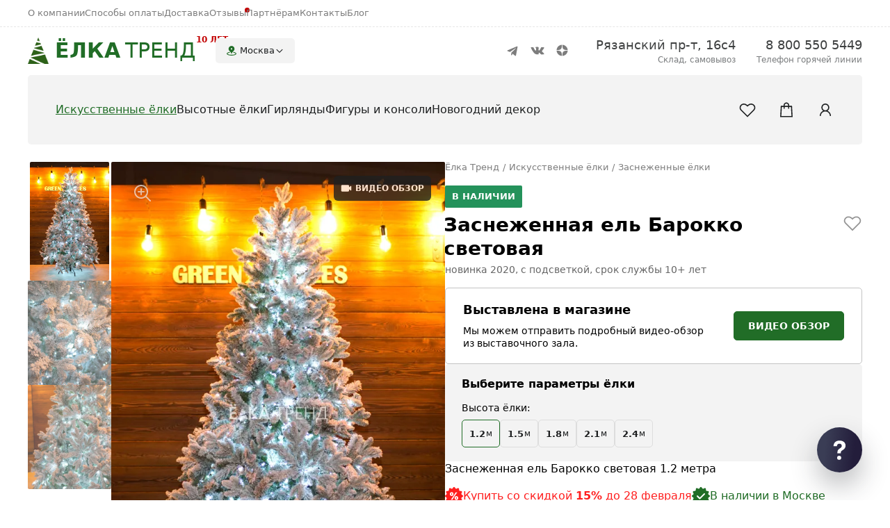

--- FILE ---
content_type: text/html; charset=utf-8
request_url: https://elka.store/product/zasnezhennaya-el-barokko-svetovaya
body_size: 32180
content:
<!DOCTYPE html><html lang=ru prefix="og: http://ogp.me/ns#"><head><meta charset=utf-8><title>Заснеженная ель «Барокко» световая, купить в Москве – Ёлка Тренд</title><meta id=page-meta-description name=description content="Новинка 2020! Заснеженная ель «Барокко» световая, высотой от 1.2 м до 2.4 м, по цене от 19 830 рублей. Встроенная подсветка, литая хвоя, покрытая искусственным снегом. В интернет-магазине Ёлка вы можете купить заснеженные ёлки с доставкой в Москве или других городах России."><link id=page-link-canonical rel=canonical href=https://elka.store/product/zasnezhennaya-el-barokko-svetovaya><script id=app-data type=application/json>{"env":{"basePath":"/"},"model":{"websiteId":"5d725639fdd16941f328964d","antiforgery":{"headerName":"RequestVerificationToken","formFieldName":"__RequestVerificationToken"},"isAuthenticated":false,"city":{"title":"\u041C\u043E\u0441\u043A\u0432\u0430","url":"https://elka.store"},"cities":[{"title":"\u0410\u0431\u0430\u043A\u0430\u043D","url":"https://abakan.elka.store"},{"title":"\u0410\u0439\u0445\u0430\u043B","url":"https://ayhal.elka.store"},{"title":"\u0410\u043A\u0442\u043E\u0431\u0435","url":"https://aktobe.elka.store"},{"title":"\u0410\u043B\u043C\u0430\u0442\u044B","url":"https://almaty.elka.store"},{"title":"\u0410\u0440\u0445\u0430\u043D\u0433\u0435\u043B\u044C\u0441\u043A","url":"https://arkhangelsk.elka.store"},{"title":"\u0410\u0441\u0442\u0430\u043D\u0430","url":"https://astana.elka.store"},{"title":"\u0410\u0441\u0442\u0440\u0430\u0445\u0430\u043D\u044C","url":"https://astrahan.elka.store"},{"title":"\u0411\u0430\u0440\u043D\u0430\u0443\u043B","url":"https://barnaul.elka.store"},{"title":"\u0411\u0435\u043B\u0433\u043E\u0440\u043E\u0434","url":"https://belgorod.elka.store"},{"title":"\u0411\u0438\u0439\u0441\u043A","url":"https://biysk.elka.store"},{"title":"\u0411\u0440\u0430\u0442\u0441\u043A","url":"https://bratsk.elka.store"},{"title":"\u0411\u0440\u044F\u043D\u0441\u043A","url":"https://bryansk.elka.store"},{"title":"\u0412\u0435\u043B\u0438\u043A\u0438\u0439 \u041D\u043E\u0432\u0433\u043E\u0440\u043E\u0434","url":"https://novgorod.elka.store"},{"title":"\u0412\u043B\u0430\u0434\u0438\u0432\u043E\u0441\u0442\u043E\u043A","url":"https://vladivostok.elka.store"},{"title":"\u0412\u043B\u0430\u0434\u0438\u043C\u0438\u0440","url":"https://vladimir.elka.store"},{"title":"\u0412\u043E\u043B\u0433\u043E\u0433\u0440\u0430\u0434","url":"https://volgograd.elka.store"},{"title":"\u0412\u043E\u043B\u043E\u0433\u0434\u0430","url":"https://vologda.elka.store"},{"title":"\u0412\u043E\u0440\u043E\u043D\u0435\u0436","url":"https://voronezh.elka.store"},{"title":"\u0413\u043E\u0440\u043D\u043E-\u0410\u043B\u0442\u0430\u0439\u0441\u043A","url":"https://gorno-altaysk.elka.store"},{"title":"\u0413\u0440\u043E\u0437\u043D\u044B\u0439","url":"https://groznyy.elka.store"},{"title":"\u0415\u043A\u0430\u0442\u0435\u0440\u0438\u043D\u0431\u0443\u0440\u0433","url":"https://ekaterinburg.elka.store"},{"title":"\u0418\u0432\u0430\u043D\u043E\u0432\u043E","url":"https://ivanovo.elka.store"},{"title":"\u0418\u0436\u0435\u0432\u0441\u043A","url":"https://izhevsk.elka.store"},{"title":"\u0418\u0440\u043A\u0443\u0442\u0441\u043A","url":"https://irkutsk.elka.store"},{"title":"\u0419\u043E\u0448\u043A\u0430\u0440-\u041E\u043B\u0430","url":"https://yoshkar-ola.elka.store"},{"title":"\u041A\u0430\u0437\u0430\u043D\u044C","url":"https://kazan.elka.store"},{"title":"\u041A\u0430\u043B\u0438\u043D\u0438\u043D\u0433\u0440\u0430\u0434","url":"https://kaliningrad.elka.store"},{"title":"\u041A\u0430\u043B\u0443\u0433\u0430","url":"https://kaluga.elka.store"},{"title":"\u041A\u0435\u043C\u0435\u0440\u043E\u0432\u043E","url":"https://kemerovo.elka.store"},{"title":"\u041A\u0438\u0440\u043E\u0432","url":"https://kirov.elka.store"},{"title":"\u041A\u043E\u043C\u0441\u043E\u043C\u043E\u043B\u044C\u0441\u043A-\u043D\u0430-\u0410\u043C\u0443\u0440\u0435","url":"https://kms.elka.store"},{"title":"\u041A\u043E\u0441\u0442\u0430\u043D\u0430\u0439","url":"https://kostanay.elka.store"},{"title":"\u041A\u043E\u0441\u0442\u0440\u043E\u043C\u0430","url":"https://kostroma.elka.store"},{"title":"\u041A\u0440\u0430\u0441\u043D\u043E\u0434\u0430\u0440","url":"https://krasnodar.elka.store"},{"title":"\u041A\u0440\u0430\u0441\u043D\u043E\u044F\u0440\u0441\u043A","url":"https://krasnoyarsk.elka.store"},{"title":"\u041A\u0443\u0440\u0433\u0430\u043D","url":"https://kurgan.elka.store"},{"title":"\u041A\u0443\u0440\u0441\u043A","url":"https://kursk.elka.store"},{"title":"\u041B\u0438\u043F\u0435\u0446\u043A","url":"https://lipetsk.elka.store"},{"title":"\u041C\u0430\u0433\u0430\u0434\u0430\u043D","url":"https://magadan.elka.store"},{"title":"\u041C\u0430\u0433\u043D\u0438\u0442\u043E\u0433\u043E\u0440\u0441\u043A","url":"https://magnitogorsk.elka.store"},{"title":"\u041C\u0438\u0440\u043D\u044B\u0439","url":"https://mirnyy.elka.store"},{"title":"\u041C\u043E\u0441\u043A\u0432\u0430","url":"https://elka.store"},{"title":"\u041C\u0443\u0440\u043C\u0430\u043D\u0441\u043A","url":"https://murmansk.elka.store"},{"title":"\u041D\u0430\u0431\u0435\u0440\u0435\u0436\u043D\u044B\u0435 \u0427\u0435\u043B\u043D\u044B","url":"https://chelny.elka.store"},{"title":"\u041D\u0435\u0440\u044E\u043D\u0433\u0440\u0438","url":"https://neryungri.elka.store"},{"title":"\u041D\u0435\u0444\u0442\u0435\u044E\u0433\u0430\u043D\u0441\u043A","url":"https://nefteyugansk.elka.store"},{"title":"\u041D\u0438\u0436\u043D\u0435\u0432\u0430\u0440\u0442\u043E\u0432\u0441\u043A","url":"https://nizhnevartovsk.elka.store"},{"title":"\u041D\u0438\u0436\u043D\u0438\u0439 \u041D\u043E\u0432\u0433\u043E\u0440\u043E\u0434","url":"https://nnovgorod.elka.store"},{"title":"\u041D\u0438\u0436\u043D\u0438\u0439 \u0422\u0430\u0433\u0438\u043B","url":"https://tagil.elka.store"},{"title":"\u041D\u043E\u0432\u043E\u043A\u0443\u0437\u043D\u0435\u0446\u043A","url":"https://novokuznetsk.elka.store"},{"title":"\u041D\u043E\u0432\u043E\u0441\u0438\u0431\u0438\u0440\u0441\u043A","url":"https://nsk.elka.store"},{"title":"\u041E\u043C\u0441\u043A","url":"https://omsk.elka.store"},{"title":"\u041E\u0440\u0435\u043D\u0431\u0443\u0440\u0433","url":"https://orenburg.elka.store"},{"title":"\u041E\u0440\u0441\u043A","url":"https://orsk.elka.store"},{"title":"\u041E\u0440\u0451\u043B","url":"https://orel.elka.store"},{"title":"\u041F\u0435\u043D\u0437\u0430","url":"https://penza.elka.store"},{"title":"\u041F\u0435\u0440\u043C\u044C","url":"https://perm.elka.store"},{"title":"\u041F\u0435\u0442\u0440\u043E\u0437\u0430\u0432\u043E\u0434\u0441\u043A","url":"https://petrozavodsk.elka.store"},{"title":"\u041F\u0441\u043A\u043E\u0432","url":"https://pskov.elka.store"},{"title":"\u0420\u043E\u0441\u0442\u043E\u0432-\u043D\u0430-\u0414\u043E\u043D\u0443","url":"https://rostov.elka.store"},{"title":"\u0420\u044F\u0437\u0430\u043D\u044C","url":"https://ryazan.elka.store"},{"title":"\u0421\u0430\u043C\u0430\u0440\u0430","url":"https://samara.elka.store"},{"title":"\u0421\u0430\u043D\u043A\u0442-\u041F\u0435\u0442\u0435\u0440\u0431\u0443\u0440\u0433","url":"https://spb.elka.store"},{"title":"\u0421\u0430\u0440\u0430\u043D\u0441\u043A","url":"https://saransk.elka.store"},{"title":"\u0421\u0430\u0440\u0430\u0442\u043E\u0432","url":"https://saratov.elka.store"},{"title":"\u0421\u0435\u0432\u0430\u0441\u0442\u043E\u043F\u043E\u043B\u044C","url":"https://sevastopol.elka.store"},{"title":"\u0421\u0438\u043C\u0444\u0435\u0440\u043E\u043F\u043E\u043B\u044C","url":"https://simferopol.elka.store"},{"title":"\u0421\u043C\u043E\u043B\u0435\u043D\u0441\u043A","url":"https://smolensk.elka.store"},{"title":"\u0421\u043E\u0447\u0438","url":"https://sochi.elka.store"},{"title":"\u0421\u0442\u0430\u0432\u0440\u043E\u043F\u043E\u043B\u044C","url":"https://stavropol.elka.store"},{"title":"\u0421\u0442\u0435\u0440\u043B\u0438\u0442\u0430\u043C\u0430\u043A","url":"https://sterlitamak.elka.store"},{"title":"\u0421\u0443\u0440\u0433\u0443\u0442","url":"https://surgut.elka.store"},{"title":"\u0422\u0430\u0433\u0430\u043D\u0440\u043E\u0433","url":"https://taganrog.elka.store"},{"title":"\u0422\u0430\u043C\u0431\u043E\u0432","url":"https://tambov.elka.store"},{"title":"\u0422\u0432\u0435\u0440\u044C","url":"https://tver.elka.store"},{"title":"\u0422\u043E\u043B\u044C\u044F\u0442\u0442\u0438","url":"https://tolyatti.elka.store"},{"title":"\u0422\u043E\u043C\u0441\u043A","url":"https://tomsk.elka.store"},{"title":"\u0422\u0443\u043B\u0430","url":"https://tula.elka.store"},{"title":"\u0422\u044E\u043C\u0435\u043D\u044C","url":"https://tyumen.elka.store"},{"title":"\u0423\u043B\u0430\u043D-\u0423\u0434\u044D","url":"https://ulan-ude.elka.store"},{"title":"\u0423\u043B\u044C\u044F\u043D\u043E\u0432\u0441\u043A","url":"https://ulyanovsk.elka.store"},{"title":"\u0423\u0441\u0442\u044C-\u041A\u0430\u043C\u0435\u043D\u043E\u0433\u043E\u0440\u0441\u043A","url":"https://oskemen.elka.store"},{"title":"\u0423\u0444\u0430","url":"https://ufa.elka.store"},{"title":"\u0425\u0430\u0431\u0430\u0440\u043E\u0432\u0441\u043A","url":"https://habarovsk.elka.store"},{"title":"\u0425\u0430\u043D\u0442\u044B-\u041C\u0430\u043D\u0441\u0438\u0439\u0441\u043A","url":"https://hany-mansiysk.elka.store"},{"title":"\u0427\u0435\u0431\u043E\u043A\u0441\u0430\u0440\u044B","url":"https://cheboksary.elka.store"},{"title":"\u0427\u0435\u043B\u044F\u0431\u0438\u043D\u0441\u043A","url":"https://chelyabinsk.elka.store"},{"title":"\u0427\u0435\u0440\u0435\u043F\u043E\u0432\u0435\u0446","url":"https://cherepovec.elka.store"},{"title":"\u0427\u0438\u0442\u0430","url":"https://chita.elka.store"},{"title":"\u042F\u043A\u0443\u0442\u0441\u043A","url":"https://yakutsk.elka.store"},{"title":"\u042F\u0440\u043E\u0441\u043B\u0430\u0432\u043B\u044C","url":"https://yaroslavl.elka.store"}]}}</script><meta content="width=device-width, initial-scale=1" name=viewport><meta name=format-detection content="telePhone=no"><meta name=theme-color content=#202427><meta name=application-name content="Ёлка Тренд"><meta name=apple-mobile-web-app-title content="Ёлка Тренд"><meta name=mobile-web-app-capable content=yes><meta name=apple-touch-fullscreen content=yes><meta name=apple-mobile-web-app-status-bar-style content=black><meta name=msapplication-config content=/browserconfig.xml><link rel=apple-touch-icon sizes=76x76 href=/static/icons/apple-touch-icon-76x76.png><link rel=apple-touch-icon sizes=120x120 href=/static/icons/apple-touch-icon-120x120.png><link rel=apple-touch-icon sizes=152x152 href=/static/icons/apple-touch-icon-152x152.png><link rel=apple-touch-icon sizes=180x180 href=/static/icons/apple-touch-icon-180x180.png><link rel="shortcut icon" sizes=16x16 href=/static/icons/icon-16x16.png><link rel="shortcut icon" sizes=32x32 href=/static/icons/icon-32x32.png><link rel="shortcut icon" sizes=192x192 href=/static/icons/icon-192x192.png><link rel=manifest href=/manifest.json><link rel=mask-icon href=/static/icons/safari-pinned-tab.svg color=#216d27><script>var GTMID="GTM-KJQQZDH";</script><body class=bp-state-loading><link rel=stylesheet href="/dist/app.css?v=UBKl-zMr2Fk27epr5EvmpHnGS-qek5OFTlKNDQM6rU4" async><script src="/dist/app.js?v=oVaNuoJ4h_gVWnczOzvj7IVeEBsI1v634t4uY9LgMYY" async></script><noscript><iframe src="https://www.googletagmanager.com/ns.html?id=GTM-KJQQZDH" height=0 width=0 style=display:none;visibility:hidden></iframe></noscript><div class=app><nav class=app-nav><div class=content-width><div class=logo itemscope itemtype=http://schema.org/Organization><a title="Ёлка Тренд в Москве" itemprop=url href="/" class=applink> <img src=/static/images/icon.jpg alt="Ёлка Тренд в Москве"><b>ЁЛКА</b> <span>ТРЕНД</span> <u>10 лет</u> </a><meta itemprop=name content="Ёлка Тренд в Москве"><meta itemprop=address content=Москва><span itemprop=contactPoint itemscope itemtype=http://schema.org/ContactPoint><meta itemprop=telephone content="+7 800 550 5449"><meta itemprop=contactType content="customer support"></span><meta itemprop=logo content=/static/images/logo.png><meta itemprop=telephone content="8 800 550 5449"><meta itemprop=email content=hello@elka.store></div><div class=city id=header-city><a href="" data-command=toggle-city rel=nofollow> <i><svg viewBox="0 0 30 30"><path d="M 15 2 C 10.582 2 7 5.582 7 10 C 7 16 14 18 14 22 C 14 22.552 14.448 23 15 23 C 15.552 23 16 22.552 16 22 C 16 18 23 16 23 10 C 23 5.582 19.418 2 15 2 z M 15 8 C 16.105 8 17 8.895 17 10 C 17 11.105 16.105 12 15 12 C 13.895 12 13 11.105 13 10 C 13 8.895 13.895 8 15 8 z M 9.3808594 18.457031 C 5.2258594 19.167031 2 20.696 2 23 C 2 26.282 8.54 28 15 28 C 21.46 28 28 26.282 28 23 C 28 20.696 24.774141 19.167031 20.619141 18.457031 C 20.538141 18.538031 20.456 18.618266 20.375 18.697266 C 19.828 19.236266 19.319156 19.742656 18.910156 20.222656 C 23.522156 20.765656 26 22.188 26 23 C 26 24.019 22.117 26 15 26 C 7.883 26 4 24.019 4 23 C 4 22.188 6.4778437 20.765656 11.089844 20.222656 C 10.679844 19.742656 10.171 19.236266 9.625 18.697266 C 9.545 18.618266 9.4628594 18.538031 9.3808594 18.457031 z" /></svg></i> <strong>Москва</strong> <svg viewBox="0 0 16 16"><path d="M13.34 6.36001L12.43 5.45001L8.00003 9.89001L3.56003 5.45001L2.66003 6.35001L7.55003 11.24L8.00003 11.7L8.45003 11.24L13.34 6.36001Z" /></svg> </a></div><menu class=menu><li><a title="О компании" href=/about class=applink>О компании</a><li><a title="Способы оплаты" rel=nofollow href=/payment class=applink>Способы оплаты</a><li><a title=Доставка rel=nofollow href=/delivery class=applink>Доставка</a><li><a class="mark applink" title=Отзывы href=/reviews>Отзывы</a><li><a title=Оптовикам href=/partners class=applink>Партнёрам</a><li><a title=Контакты href=/contacts class=applink>Контакты</a><li><a href=https://dzen.ru/elkatrend target=_blank title=Блог>Блог</a></menu><menu class=social><li><a href=https://t.me/elkatrend target=_blank title="Ёлка Тренд в Telegram"> <svg width=34 height=34 viewBox="0 0 34 34"><path d="M24 11.4608L21.786 23.4542C21.7419 23.5697 21.6753 23.6738 21.5908 23.7596C21.5063 23.8454 21.4057 23.9109 21.2958 23.9517C21.1859 23.9925 21.0692 24.0077 20.9534 23.9963C20.8377 23.9849 20.7254 23.9472 20.6243 23.8856L15.5155 19.6779L13.6564 18.7127L10.5291 17.5817C10.5291 17.5817 10.0494 17.3993 10.0026 16.9996C9.95591 16.6 10.5445 16.3839 10.5445 16.3839L22.9791 11.1443C22.9791 11.1443 24 10.662 24 11.4608Z" /><path d="M15.1221 23.322C15.1221 23.322 14.9731 23.3068 14.7874 22.6752C14.6016 22.0436 13.6564 18.7159 13.6564 18.7159L21.1685 13.5926C21.1685 13.5926 21.6021 13.3098 21.5861 13.5926C21.5861 13.5926 21.6636 13.6421 21.4317 13.876C21.1999 14.1098 15.5108 19.6449 15.5108 19.6449" fill=white /><path d="M17.4746 21.2887L15.4534 23.2712C15.4061 23.3077 15.3511 23.3312 15.2933 23.3395C15.2356 23.3478 15.1768 23.3407 15.1222 23.3188L15.5096 19.6417" /></svg> </a><li><a href=https://vk.com/elka.store target=_blank title="Ёлка Тренд в VK"> <svg width=34 height=34 viewBox="0 0 34 34"><path fill-rule=evenodd clip-rule=evenodd d="M16.8055 22.0579H17.8935C18.076 22.037 18.2482 21.9627 18.3886 21.8444C18.4878 21.7083 18.5399 21.5435 18.5368 21.3752C18.5368 21.3752 18.5164 19.9417 19.191 19.7296C19.8655 19.5174 20.7115 21.1154 21.6159 21.7288C21.9581 21.9959 22.388 22.125 22.8208 22.0905L25.243 22.0579C25.243 22.0579 26.5105 21.9804 25.9094 20.9984C25.4314 20.2153 24.8223 19.5202 24.1087 18.9435C22.591 17.5549 22.7936 17.7793 24.6228 15.3762C25.7367 13.9115 26.1814 13.018 26.0427 12.6358C25.9039 12.2536 25.0907 12.3638 25.0907 12.3638L22.3639 12.3815C22.243 12.3673 22.1206 12.3886 22.0116 12.4427C21.9084 12.517 21.8257 12.6162 21.7709 12.731C21.4886 13.4539 21.1522 14.1545 20.7645 14.8268C19.5514 16.86 19.0645 16.9674 18.8605 16.8396C18.3995 16.5472 18.5151 15.6591 18.5151 15.028C18.5151 13.0588 18.8183 12.236 17.9248 12.0252C17.5081 11.9262 17.0799 11.8841 16.6519 11.9C15.8903 11.8294 15.1222 11.907 14.3902 12.1285C14.0787 12.2768 13.8394 12.6113 13.9822 12.6304C14.2905 12.6579 14.5774 12.8 14.7859 13.0288C14.9755 13.406 15.0689 13.8241 15.0579 14.246C15.0579 14.246 15.2184 16.5648 14.6826 16.8532C14.3154 17.0504 13.8108 16.6478 12.7283 14.8036C12.361 14.1624 12.0362 13.4977 11.7559 12.814C11.7051 12.6979 11.6278 12.5954 11.5301 12.5148C11.403 12.4317 11.2606 12.3748 11.1112 12.3475L8.52042 12.3638C8.52042 12.3638 8.13146 12.376 7.98866 12.542C7.84586 12.7079 7.97778 12.9976 7.97778 12.9976C9.07764 15.5387 10.5359 17.9093 12.308 20.0369C12.8822 20.6602 13.5768 21.1606 14.3498 21.508C15.1228 21.8553 15.9582 22.0424 16.8055 22.0579Z" /></svg> </a><li><a href=https://dzen.ru/elkatrend target=_blank title="Ёлка Тренд в Дзене"> <svg width=34 height=34 viewBox="0 0 34 34"><path d="M23.669 16.1678C23.6703 16.1678 23.6713 16.1678 23.6726 16.1678C23.7639 16.1678 23.851 16.1295 23.9129 16.0624C23.9758 15.9943 24.0069 15.9029 23.9987 15.8106C23.67 12.1944 20.8071 9.33048 17.1909 9.00106C17.0992 8.99385 17.0069 9.02365 16.9388 9.08685C16.8707 9.14972 16.8327 9.23846 16.8337 9.33113C16.8906 14.1369 17.5246 16.1007 23.669 16.1678ZM23.669 16.8319C17.5246 16.899 16.891 18.8628 16.834 23.6686C16.833 23.7613 16.871 23.85 16.9391 23.9129C17 23.9689 17.0796 24 17.1614 24C17.1712 24 17.1814 23.9997 17.1912 23.9987C20.8075 23.6693 23.6703 20.8056 23.9987 17.1892C24.0069 17.0968 23.9761 17.0055 23.9129 16.9374C23.8497 16.8692 23.7616 16.8355 23.669 16.8319ZM15.7872 9.00269C12.1824 9.34161 9.32873 12.2049 9.00162 15.8112C8.99343 15.9036 9.02421 15.9949 9.0874 16.063C9.14929 16.1302 9.23672 16.1682 9.32775 16.1682C9.32906 16.1682 9.33037 16.1682 9.33167 16.1682C15.4558 16.0978 16.0881 14.135 16.1457 9.33244C16.1467 9.23977 16.1084 9.1507 16.0403 9.08783C15.9715 9.02496 15.8795 8.99418 15.7872 9.00269ZM9.33135 16.8316C9.22951 16.8201 9.14962 16.8686 9.08708 16.9367C9.02421 17.0048 8.9931 17.0962 9.00129 17.1885C9.3284 20.7948 12.1824 23.6581 15.7872 23.9971C15.7973 23.998 15.8078 23.9984 15.8179 23.9984C15.8998 23.9984 15.979 23.9676 16.0399 23.9116C16.108 23.8487 16.1464 23.7596 16.1454 23.667C16.0877 18.8648 15.4558 16.902 9.33135 16.8316Z" /></svg> </a></menu><div class="contact address"><a href=/contacts class=applink> <span>Рязанский пр-т, 16с4</span> <i>Склад, самовывоз</i> </a></div><div class="contact phone"><a href=tel:+78005505449 data-command=goal data-goal-name=phone-click> <span>8 800 550 5449</span> <i>Телефон горячей линии</i> </a></div><div class=catalog><div class=button><button type=button data-command=open-catalog title="Каталог продукции"> <svg viewBox="0 0 30 30"><path d="M 7.9785156 5.9804688 A 2.0002 2.0002 0 0 0 6.5859375 9.4140625 L 12.171875 15 L 6.5859375 20.585938 A 2.0002 2.0002 0 1 0 9.4140625 23.414062 L 15 17.828125 L 20.585938 23.414062 A 2.0002 2.0002 0 1 0 23.414062 20.585938 L 17.828125 15 L 23.414062 9.4140625 A 2.0002 2.0002 0 0 0 21.960938 5.9804688 A 2.0002 2.0002 0 0 0 20.585938 6.5859375 L 15 12.171875 L 9.4140625 6.5859375 A 2.0002 2.0002 0 0 0 7.9785156 5.9804688 z" /></svg><span>Каталог</span> </button><div class=close data-command=close-catalog></div></div><menu id=catalog-menu class=groups><li><a title="Искусственные ёлки" href=/iskusstvennye-yolki class=applink><strong>Искусственные ёлки</strong></a><div class=submenu><div class=menus><menu><li><a class="red applink" href=/iskusstvennye-yolki/so-skidkoy>Ёлки со скидкой</a><li><a href=/iskusstvennye-yolki/litye class=applink>Ёлки с литой хвоёй</a><li><a href=/iskusstvennye-yolki/zauzhennye class=applink>Узкие ёлки</a><li><a href=/iskusstvennye-yolki/premium class=applink>Ёлки премиум</a><li><a href=/iskusstvennye-yolki/lyuks class=applink>Ёлки люкс</a><li><a href=/iskusstvennye-yolki/zasnezhennye class=applink>Заснеженные ёлки</a><li><a href=/iskusstvennye-yolki/svetovye class=applink>Световые ели</a></menu><menu><li><a href=/iskusstvennye-yolki/novinki class=applink>Новинки ёлок</a><li><a href=/iskusstvennye-yolki/belye class=applink>Белые ёлки</a><li><a href=/big/ulichnye-yolki class=applink>Уличные ёлки</a><li><a href=/big/interernye-yolki class=applink>Интерьерные ёлки</a><li><a href=/iskusstvennye-yolki/iz-pvh class=applink>Ёлки из ПВХ</a><li><a href=/girlyandy/dlya-komnatnyh-yolok class=applink>Гирлянды для ёлок</a></menu><menu class=other><li><a href="/iskusstvennye-yolki/litye?height=120">Ёлки 1.2 м</a><li><a href="/iskusstvennye-yolki/litye?height=150">Ёлки 1.5 м</a><li><a href="/iskusstvennye-yolki/litye?height=180">Ёлки 1.8 м</a><li><a href="/iskusstvennye-yolki/litye?height=210">Ёлки 2.1 м</a><li><a href="/iskusstvennye-yolki/litye?height=240">Ёлки 2.4 м</a><li><a href="/iskusstvennye-yolki/litye?height=270">Ёлки 2.7 м</a><li><a href="/iskusstvennye-yolki/litye?height=300">Ёлки 3 м</a></menu></div><div class="banner banner1"><a style=background-image:url(/static/banners/menu-banner-hvoya.jpg) href=/iskusstvennye-yolki/litye class=applink> <span>Литая хвоя</span> </a></div><div class="banner banner2"><a style=background-image:url(/static/images/catalog/categories/elki/zasnezhennye-yolki.jpg) href=/iskusstvennye-yolki/zasnezhennye class=applink> <span>Заснеженные</span> </a></div></div><li><a title="Высотные ёлки" href=/big class=applink><strong>Высотные ёлки</strong></a><div class=submenu><div class=menus><menu><li><a href=/big/ulichnye-yolki class=applink>Уличные ёлки</a><li><a href=/big/interernye-yolki class=applink>Интерьерные ёлки</a><li><a href=/big/stvolnye-yolki class=applink>Ствольные ёлки</a><li><a href=/big/karkasnye-yolki class=applink>Каркасные ёлки</a><li><a href=/big/svetodinamicheskie-yolki class=applink>Светодинамические ёлки</a><li><a href=/iskusstvennye-yolki class=applink>Комнатные ёлки</a></menu><menu><li><a href=/big/girlyandy-dlya-bolshih-yolok class=applink>Гирлянды для ёлок</a><li><a href=/big/verhushki-i-makushki-dlya-bolshih-yolok class=applink>Звёзды и макушки</a><li><a href=/big/bolshie-svetovye-igrushki-dlya-yolok class=applink>Световые игрушки</a><li><a href=/big/bolshie-yolochnye-shary class=applink>Шары для ёлок</a><li><a href=/big/igrushki-dlya-bolshih-yolok class=applink>Игрушки для ёлок</a><li><a href=/big/ograzhdeniya-dlya-bolshih-yolok class=applink>Ограждения для ёлок</a></menu><menu class=other><li><a href=/big/montazh-bolshih-yolok class=applink>Монтаж ёлок</a><li><a href=/big/oformlenie-i-dizayn-ulichnyh-yolok class=applink>Оформление и дизайн</a><li><a href=/big/hvoya-dlya-ulichnyh-yolok class=applink>Хвоя для ёлок</a><li><a href=/big/karkasy-dlya-ulichnyh-yolok class=applink>Каркасы для ёлок</a></menu></div><div class="banner banner1"><a style=background-image:url(/static/images/catalog/categories/garlands/girlyandy-dlya-ulichnyh-yolok.jpg) href=/big/girlyandy-dlya-bolshih-yolok class=applink> <span>Гирлянды для ёлок</span> </a></div><div class="banner banner2"><a style=background-image:url(/static/images/catalog/categories/big/bolshie-shary-dlya-ulichnyh-yolok.jpg) href=/big/bolshie-yolochnye-shary class=applink> <span>Шары</span> </a></div></div><li><a title="Светодиодные гирлянды" href=/girlyandy class=applink><strong>Гирлянды</strong></a><div class=submenu><div class=menus><menu><li><a href=/girlyandy/bahroma class=applink>Светодиодная бахрома</a><li><a href=/girlyandy/zanavesy class=applink>Светодиодные занавесы</a><li><a href=/girlyandy/niti class=applink>Светодиодные нити</a><li><a href=/girlyandy/dyuralayt class=applink>Светодиодный дюралайт</a><li><a href=/girlyandy/setki class=applink>Светодиодные сетки</a><li><a href=/girlyandy/shariki class=applink>Гирлянды шарики</a></menu><menu><li><a href=/girlyandy/dlya-ulicy class=applink>Гирлянды для улицы</a><li><a href=/girlyandy/dlya-fasadov class=applink>Гирлянды для фасадов</a><li><a href=/girlyandy/girlyandy-dlya-ulichnyh-yolok class=applink>Гирлянды для уличных ёлок</a><li><a href=/girlyandy/dlya-derevev class=applink>Гирлянды для деревьев</a><li><a href=/girlyandy/dlya-komnatnyh-yolok class=applink>Новогодние гирлянды</a></menu><menu><li><a href=/girlyandy/komplektuyushchie class=applink>Комплектующие</a><li><a href=/girlyandy/bloki-pitaniya class=applink>Блоки питания</a></menu></div><div class="banner banner1"><a style=background-image:url(/static/images/catalog/categories/garlands/girlyandy-dlya-fasadov-domov.jpg) href=/girlyandy/dlya-fasadov class=applink> <span>Гирлянды для фасадов</span> </a></div><div class="banner banner2"><a style=background-image:url(/static/images/catalog/categories/garlands/girlyandy-dlya-ulicy.jpg) href=/girlyandy/dlya-ulicy class=applink> <span>Гирлянды для улицы</span> </a></div></div><li><a title="Светодиодные фигуры и консоли" href=/figury class=applink><strong>Фигуры и консоли</strong></a><div class=submenu><div class=menus><menu><li><a href=/figury/zhivotnye class=applink>Фигуры животных</a><li><a href=/figury/svetodiodnye-shary class=applink>Световые шары</a><li><a href=/figury/bolshie-snezhinki class=applink>Световые снежинки</a><li><a href=/figury/svetodiodnye-igrushki class=applink>Световые игрушки</a><li><a href=/figury/svetodiodnye-makushki class=applink>Макушки для ёлок</a><li><a href=/figury/podarki-s-bantom class=applink>Подарки с бантом</a></menu><menu><li><a href=/figury/svetodiodnye-yolki class=applink>Конусные ёлки</a><li><a href=/figury/konsoli-na-stolby class=applink>Консоли на столбы</a><li><a href=/figury/konsoli-novyy-god class=applink>Консоли Новый год</a><li><a href=/figury/konsoli-den-pobedy class=applink>Консоли 9 мая</a></menu></div><div class="banner banner1"><a style=background-image:url(/static/images/catalog/categories/figures/svetodiodnye-figury-sharov.jpg) href=/figury/svetodiodnye-shary class=applink> <span>Большие шары</span> </a></div><div class="banner banner2"><a style=background-image:url(/static/images/catalog/categories/figures/svetodiodnye-figury-yolok.jpg) href=/figury/svetodiodnye-yolki class=applink> <span>Конусные ёлки</span> </a></div></div><li><a title="Новогодний декор" href=/decorations class=applink><strong>Новогодний декор</strong></a></menu><menu class=tools><li><a id=tools-favorite title=Избранное rel=nofollow href=/account/favorites class=applink> <svg width=26 height=26 viewBox="0 0 26 26"><path d="M7.71875 4.0625C4.35767 4.0625 1.625 6.8269 1.625 10.1562C1.625 11.3179 2.15186 12.324 2.64062 13.0508C3.12939 13.7776 3.63086 14.2441 3.63086 14.2441L12.416 23.0547L13 23.6387L13.584 23.0547L22.3691 14.2441C22.3691 14.2441 24.375 12.4763 24.375 10.1562C24.375 6.8269 21.6423 4.0625 18.2812 4.0625C15.4915 4.0625 13.6951 5.74145 13 6.44922C12.3049 5.74145 10.5085 4.0625 7.71875 4.0625ZM7.71875 5.6875C10.1467 5.6875 12.3906 8.04883 12.3906 8.04883L13 8.73438L13.6094 8.04883C13.6094 8.04883 15.8533 5.6875 18.2812 5.6875C20.7537 5.6875 22.75 7.71558 22.75 10.1562C22.75 11.4099 21.2266 13.1016 21.2266 13.1016L13 21.3281L4.77344 13.1016C4.77344 13.1016 4.37988 12.7239 3.98633 12.1367C3.59277 11.5496 3.25 10.7847 3.25 10.1562C3.25 7.71558 5.24634 5.6875 7.71875 5.6875Z" /></svg> </a><li><a id=tools-cart class="cart applink" title=Корзина rel=nofollow href=/account/cart> <svg width=26 height=26 viewBox="0 0 26 26"><path d="M13 2.4375C10.7688 2.4375 8.9375 4.2688 8.9375 6.5V7.3125H4.92578L4.875 8.07422L4.0625 22.6992L4.01172 23.5625H21.9883L21.9375 22.6992L21.125 8.07422L21.0742 7.3125H17.0625V6.5C17.0625 4.2688 15.2312 2.4375 13 2.4375ZM13 4.0625C14.3457 4.0625 15.4375 5.1543 15.4375 6.5V7.3125H10.5625V6.5C10.5625 5.1543 11.6543 4.0625 13 4.0625ZM6.44922 8.9375H8.9375V11.375H10.5625V8.9375H15.4375V11.375H17.0625V8.9375H19.5508L20.2617 21.9375H5.73828L6.44922 8.9375Z" /></svg> </a><li><a id=tools-account title="Личный кабинет" rel=nofollow href=/account class=applink> <svg width=26 height=26 viewBox="0 0 26 26"><path d="M13 4.0625C9.86743 4.0625 7.3125 6.61743 7.3125 9.75C7.3125 11.7083 8.31226 13.4475 9.82617 14.4727C6.92847 15.7168 4.875 18.5923 4.875 21.9375H6.5C6.5 18.3384 9.40088 15.4375 13 15.4375C16.5991 15.4375 19.5 18.3384 19.5 21.9375H21.125C21.125 18.5923 19.0715 15.7168 16.1738 14.4727C17.6877 13.4475 18.6875 11.7083 18.6875 9.75C18.6875 6.61743 16.1326 4.0625 13 4.0625ZM13 5.6875C15.2534 5.6875 17.0625 7.49658 17.0625 9.75C17.0625 12.0034 15.2534 13.8125 13 13.8125C10.7466 13.8125 8.9375 12.0034 8.9375 9.75C8.9375 7.49658 10.7466 5.6875 13 5.6875Z" /></svg> </a><li class=mobile-visible><a href="" data-command=appmenu-open data-tpos=true title="Меню сайта" rel=nofollow> <svg width=26 height=26 viewBox="0 0 26 26"><path d="M3.25 5.6875V7.3125H22.75V5.6875H3.25ZM3.25 12.1875V13.8125H22.75V12.1875H3.25ZM3.25 18.6875V20.3125H22.75V18.6875H3.25Z" /></svg> </a></menu></div></div></nav><main id=page-content role=main class="app-content content-width"><script id=nav-data type=application/json>{"isAuthenticated":false,"url":"https://elka.store/product/zasnezhennaya-el-barokko-svetovaya","path":"product/zasnezhennaya-el-barokko-svetovaya","query":{},"validationToken":"CfDJ8Ehv21QMVF5CiEM-U06k0VSnRCMaql4dvJpBa47vAS44iJ97cWcinFu0rtSEtysaypCwDEL1JNVCe9Hwypt_rICHpPXoJdgKzV-53S8FJq_BvRYU2Kgeww7IzfvBq7by6j-bvtyGwJjT2ShrQ-uDcIY","state":"CfDJ8Ehv21QMVF5CiEM-U06k0VRgVFahqcHQkhVY86oDCdkg-nJMiLdIYxMiBgDP7BU_OVL2k5eojBnELYaEefWVeq90rtSkxtk8aZgRUhgEeIoep3fYVAaoXG9lDXqAmen-Zc_4T1bZTb3hWurI8WhhemagYZ5xE5XYk6v9dz6hu1Zq","title":"\u0417\u0430\u0441\u043D\u0435\u0436\u0435\u043D\u043D\u0430\u044F \u0435\u043B\u044C \u00AB\u0411\u0430\u0440\u043E\u043A\u043A\u043E\u00BB \u0441\u0432\u0435\u0442\u043E\u0432\u0430\u044F, \u043A\u0443\u043F\u0438\u0442\u044C \u0432 \u041C\u043E\u0441\u043A\u0432\u0435 \u2013 \u0401\u043B\u043A\u0430 \u0422\u0440\u0435\u043D\u0434","canonicalLink":"https://elka.store/product/zasnezhennaya-el-barokko-svetovaya","description":"\u041D\u043E\u0432\u0438\u043D\u043A\u0430 2020! \u0417\u0430\u0441\u043D\u0435\u0436\u0435\u043D\u043D\u0430\u044F \u0435\u043B\u044C \u00AB\u0411\u0430\u0440\u043E\u043A\u043A\u043E\u00BB \u0441\u0432\u0435\u0442\u043E\u0432\u0430\u044F, \u0432\u044B\u0441\u043E\u0442\u043E\u0439 \u043E\u0442 1.2 \u043C \u0434\u043E 2.4 \u043C, \u043F\u043E \u0446\u0435\u043D\u0435 \u043E\u0442 19\u00A0830 \u0440\u0443\u0431\u043B\u0435\u0439. \u0412\u0441\u0442\u0440\u043E\u0435\u043D\u043D\u0430\u044F \u043F\u043E\u0434\u0441\u0432\u0435\u0442\u043A\u0430, \u043B\u0438\u0442\u0430\u044F \u0445\u0432\u043E\u044F, \u043F\u043E\u043A\u0440\u044B\u0442\u0430\u044F \u0438\u0441\u043A\u0443\u0441\u0441\u0442\u0432\u0435\u043D\u043D\u044B\u043C \u0441\u043D\u0435\u0433\u043E\u043C. \u0412 \u0438\u043D\u0442\u0435\u0440\u043D\u0435\u0442-\u043C\u0430\u0433\u0430\u0437\u0438\u043D\u0435 \u0401\u043B\u043A\u0430 \u0432\u044B \u043C\u043E\u0436\u0435\u0442\u0435 \u043A\u0443\u043F\u0438\u0442\u044C \u0437\u0430\u0441\u043D\u0435\u0436\u0435\u043D\u043D\u044B\u0435 \u0451\u043B\u043A\u0438 \u0441 \u0434\u043E\u0441\u0442\u0430\u0432\u043A\u043E\u0439 \u0432 \u041C\u043E\u0441\u043A\u0432\u0435 \u0438\u043B\u0438 \u0434\u0440\u0443\u0433\u0438\u0445 \u0433\u043E\u0440\u043E\u0434\u0430\u0445 \u0420\u043E\u0441\u0441\u0438\u0438.","keywords":null,"bodyClass":null,"openGraph":null,"page":{"type":"catalog-product","productId":"5f2992a851abc7e9a542f85f","isFavorite":false,"ecommerce":{"id":"5f2992a851abc7e9a542f85f","name":"\u0417\u0430\u0441\u043D\u0435\u0436\u0435\u043D\u043D\u0430\u044F \u0435\u043B\u044C \u0411\u0430\u0440\u043E\u043A\u043A\u043E \u0441\u0432\u0435\u0442\u043E\u0432\u0430\u044F","category":"\u0417\u0430\u0441\u043D\u0435\u0436\u0435\u043D\u043D\u044B\u0435 \u0451\u043B\u043A\u0438","brand":"Green Trees","price":23337},"tagUrl":"/iskusstvennye-yolki/zasnezhennye","customerId":"697213457f6d3dee2739f774"}}</script><section class="page-header empty"></section><section class=page-back><a href=/iskusstvennye-yolki/zasnezhennye class=applink> <svg width=14 height=5 viewBox="0 0 14 5"><path d="M10.007 4.99698L10.003 0.000976562L13.998 2.49498L10.007 4.99698ZM0 1.99998H10V2.99998H0V1.99998Z" /></svg> Заснеженные ёлки </a></section><section class="content-block content-block-product full" itemtype=http://schema.org/Product itemid=5f2992a851abc7e9a542f85f itemscope><link itemprop=url href=/product/zasnezhennaya-el-barokko-svetovaya><meta itemprop=sku content=5f2992a851abc7e9a542f85f><div class=brand itemprop=brand itemtype=https://schema.org/Brand itemscope><meta itemprop=name content="Green Trees"></div><link itemprop=image href=https://elka.store/image/normal/zasnezhennaya-el-barokko-svetovaya.webp><link itemprop=image href=https://elka.store/image/normal/zasnezhennaya-el-barokko-svetovaya-2.webp><link itemprop=image href=https://elka.store/image/normal/zasnezhennaya-el-barokko-svetovaya-3.webp><div class=container><div class=images data-gallery-header="Заснеженная ель Барокко световая"><ul id=images-list><li><a href=https://elka.store/image/normal/zasnezhennaya-el-barokko-svetovaya.webp data-command=select-image data-index=0 class=active><img src=https://elka.store/image/preview/zasnezhennaya-el-barokko-svetovaya.webp alt="Заснеженная ель Барокко световая" title="Заснеженная ель Барокко световая" class=lazyload></a><li><a href=https://elka.store/image/normal/zasnezhennaya-el-barokko-svetovaya-2.webp data-command=select-image data-index=1><img src=https://elka.store/image/preview/zasnezhennaya-el-barokko-svetovaya-2.webp alt="Заснеженная ель Барокко световая" title="Заснеженная ель Барокко световая" class=lazyload></a><li><a href=https://elka.store/image/normal/zasnezhennaya-el-barokko-svetovaya-3.webp data-command=select-image data-index=2><img src=https://elka.store/image/preview/zasnezhennaya-el-barokko-svetovaya-3.webp alt="Заснеженная ель Барокко световая" title="Заснеженная ель Барокко световая" class=lazyload></a></ul><div class=main><figure data-command=open-gallery class=product-player-container><img id=big-image src=https://elka.store/image/normal/zasnezhennaya-el-barokko-svetovaya.webp alt="Заснеженная ель Барокко световая" title="Заснеженная ель Барокко световая" class=lazyload></figure><button class=zoom data-command=open-gallery title=Увеличить><svg viewBox="0 0 30 30"><path d="M 13 3 C 7.4889971 3 3 7.4889971 3 13 C 3 18.511003 7.4889971 23 13 23 C 15.396508 23 17.597385 22.148986 19.322266 20.736328 L 25.292969 26.707031 A 1.0001 1.0001 0 1 0 26.707031 25.292969 L 20.736328 19.322266 C 22.148986 17.597385 23 15.396508 23 13 C 23 7.4889971 18.511003 3 13 3 z M 13 5 C 17.430123 5 21 8.5698774 21 13 C 21 17.430123 17.430123 21 13 21 C 8.5698774 21 5 17.430123 5 13 C 5 8.5698774 8.5698774 5 13 5 z M 12.984375 7.9863281 A 1.0001 1.0001 0 0 0 12 9 L 12 12 L 9 12 A 1.0001 1.0001 0 1 0 9 14 L 12 14 L 12 17 A 1.0001 1.0001 0 1 0 14 17 L 14 14 L 17 14 A 1.0001 1.0001 0 1 0 17 12 L 14 12 L 14 9 A 1.0001 1.0001 0 0 0 12.984375 7.9863281 z"></path></svg></button></div><div class=tools><button class=review data-command=callback data-type=video-order data-product-id=5f2992a851abc7e9a542f85f data-product-name="Заснеженная ель Барокко световая"><svg viewBox="0 0 24 24"><path d="M 3 5 C 1.897 5 1 5.897 1 7 L 1 17 C 1 18.103 1.897 19 3 19 L 16 19 C 17.103 19 18 18.103 18 17 L 18 14.082031 L 21.375 16.78125 C 21.556 16.92525 21.777 17 22 17 C 22.147 17 22.295594 16.966391 22.433594 16.900391 C 22.780594 16.734391 23 16.384 23 16 L 23 8 C 23 7.616 22.780594 7.2646563 22.433594 7.0976562 C 22.087594 6.9326562 21.675 6.97875 21.375 7.21875 L 18 9.9179688 L 18 7 C 18 5.897 17.103 5 16 5 L 3 5 z"></path></svg>видео обзор</button></div></div><div class=content><div class=header><ol class=page-nav itemscope itemtype=http://schema.org/BreadcrumbList><li itemprop=itemListElement itemscope itemtype=http://schema.org/ListItem><a itemprop=item href="/" class=applink><span itemprop=name>Ёлка Тренд</span></a><meta itemprop=position content=1><li itemprop=itemListElement itemscope itemtype=http://schema.org/ListItem><a itemprop=item href=/iskusstvennye-yolki class=applink><span itemprop=name>Искусственные ёлки</span></a><meta itemprop=position content=2><li itemprop=itemListElement itemscope itemtype=http://schema.org/ListItem class=last><a itemprop=item href=/iskusstvennye-yolki/zasnezhennye class=applink><span itemprop=name>Заснеженные ёлки</span></a><meta itemprop=position content=3></ol><div class=markers><ul><li class="product-marker availability instock">В наличии</ul></div><div class=main><h1 itemprop=name>Заснеженная ель Барокко световая</h1><meta itemprop=description content="Заснеженная ель «Барокко» световая, высотой от 1.2 м до 2.4 м, по цене от 19 830 рублей. Материал хвои: литая + пвх. Цвет хвои: зелёный"><div class=tools><button data-command=product-favorite title="Добавить в избранное"> <svg width=26 height=26 viewBox="0 0 26 26"><path d="M7.71875 4.0625C4.35767 4.0625 1.625 6.8269 1.625 10.1562C1.625 11.3179 2.15186 12.324 2.64062 13.0508C3.12939 13.7776 3.63086 14.2441 3.63086 14.2441L12.416 23.0547L13 23.6387L13.584 23.0547L22.3691 14.2441C22.3691 14.2441 24.375 12.4763 24.375 10.1562C24.375 6.8269 21.6423 4.0625 18.2812 4.0625C15.4915 4.0625 13.6951 5.74145 13 6.44922C12.3049 5.74145 10.5085 4.0625 7.71875 4.0625ZM7.71875 5.6875C10.1467 5.6875 12.3906 8.04883 12.3906 8.04883L13 8.73438L13.6094 8.04883C13.6094 8.04883 15.8533 5.6875 18.2812 5.6875C20.7537 5.6875 22.75 7.71558 22.75 10.1562C22.75 11.4099 21.2266 13.1016 21.2266 13.1016L13 21.3281L4.77344 13.1016C4.77344 13.1016 4.37988 12.7239 3.98633 12.1367C3.59277 11.5496 3.25 10.7847 3.25 10.1562C3.25 7.71558 5.24634 5.6875 7.71875 5.6875Z" /></svg> </button></div></div><div class=advantages>новинка 2020, с подсветкой, срок службы 10&#x2B; лет</div><div class=note><div class=view><div class=text>Выставлена в магазине</div><div class=address>Мы можем отправить подробный видео-обзор из выставочного зала.</div></div><div class=video><button class=app-button data-command=callback data-type=video-order data-product-id=5f2992a851abc7e9a542f85f data-product-name="Заснеженная ель Барокко световая">Видео обзор</button></div></div></div><div class="block variants"><h3>Выберите параметры ёлки</h3><div class=options><div class=option><h4>Высота ёлки:</h4><ul><li><a title="1.2 метра" rel=nofollow class="text lower active applink" data-command=select-variant href="/product/zasnezhennaya-el-barokko-svetovaya?filter=eyJvIjpbeyJuIjoiaGVpZ2h0IiwidiI6IjEyMCJ9XSwiaGFzVmFsdWUiOnRydWV9" data-nav-replace data-nav-scope=option>1.2 <u>м</u></a><li><a title="1.5 метра" rel=nofollow class="text lower applink" data-command=select-variant href="/product/zasnezhennaya-el-barokko-svetovaya?filter=eyJvIjpbeyJuIjoiaGVpZ2h0IiwidiI6IjE1MCJ9XSwiaGFzVmFsdWUiOnRydWV9" data-nav-replace data-nav-scope=option>1.5 <u>м</u></a><li><a title="1.8 метра" rel=nofollow class="text lower applink" data-command=select-variant href="/product/zasnezhennaya-el-barokko-svetovaya?filter=eyJvIjpbeyJuIjoiaGVpZ2h0IiwidiI6IjE4MCJ9XSwiaGFzVmFsdWUiOnRydWV9" data-nav-replace data-nav-scope=option>1.8 <u>м</u></a><li><a title="2.1 метра" rel=nofollow class="text lower applink" data-command=select-variant href="/product/zasnezhennaya-el-barokko-svetovaya?filter=eyJvIjpbeyJuIjoiaGVpZ2h0IiwidiI6IjIxMCJ9XSwiaGFzVmFsdWUiOnRydWV9" data-nav-replace data-nav-scope=option>2.1 <u>м</u></a><li><a title="2.4 метра" rel=nofollow class="text lower applink" data-command=select-variant href="/product/zasnezhennaya-el-barokko-svetovaya?filter=eyJvIjpbeyJuIjoiaGVpZ2h0IiwidiI6IjI0MCJ9XSwiaGFzVmFsdWUiOnRydWV9" data-nav-replace data-nav-scope=option>2.4 <u>м</u></a></ul></div></div></div><div class="block offer" itemprop=offers itemtype=http://schema.org/Offer itemid=zasnezhennaya-el-barokko-svetovaya-120 itemscope><link itemprop=url href=/product/zasnezhennaya-el-barokko-svetovaya><meta itemprop=itemCondition content=https://schema.org/NewCondition><meta itemprop=availability content=http://schema.org/InStock><meta itemprop=price content=19830><meta itemprop=priceCurrency content=RUB><meta itemprop=priceValidUntil content=2026-02-28><h3>Заснеженная ель Барокко световая 1.2 метра</h3><ul><li class=discount><svg width=26 height=26 viewBox="0 0 26 26"><path d="M13.0019 0C12.5257 0 12.0485 0.232266 11.7695 0.697266L11.2266 1.60352C10.9926 1.99352 10.6079 2.25695 10.1699 2.37695C10.1649 2.37795 10.1593 2.37986 10.1543 2.38086C9.71129 2.50286 9.24183 2.46519 8.83983 2.24219L7.91405 1.73047C6.96605 1.20347 5.79924 1.87694 5.78124 2.96094L5.76366 4.03125C5.75566 4.48425 5.55437 4.90461 5.23437 5.22461L5.2246 5.23438C4.9046 5.55538 4.48424 5.75667 4.03124 5.76367L2.96288 5.78125C1.87788 5.80025 1.20346 6.96606 1.73046 7.91406L2.24413 8.8418C2.46513 9.2408 2.50185 9.70844 2.38085 10.1484C2.37885 10.1564 2.37604 10.1639 2.37304 10.1719C2.25404 10.6069 1.99441 10.9907 1.60741 11.2227L0.697256 11.7676C-0.232744 12.3256 -0.232744 13.6735 0.697256 14.2305L1.60741 14.7754C1.99441 15.0074 2.25504 15.3912 2.37304 15.8262C2.37504 15.8342 2.37785 15.8416 2.38085 15.8496C2.50185 16.2896 2.46513 16.7573 2.24413 17.1562L1.73046 18.0859C1.20446 19.0339 1.87888 20.2008 2.96288 20.2188L4.03124 20.2363C4.48424 20.2443 4.9046 20.4456 5.2246 20.7656L5.23437 20.7754C5.55537 21.0954 5.75666 21.5157 5.76366 21.9688L5.78124 23.0371C5.79924 24.1211 6.96605 24.7955 7.91405 24.2695L8.84179 23.7539C9.23979 23.5329 9.70843 23.4962 10.1484 23.6172C10.1564 23.6192 10.1639 23.622 10.1719 23.625C10.6069 23.744 10.9906 24.0056 11.2226 24.3926L11.7676 25.3008C12.3256 26.2308 13.6725 26.2308 14.2305 25.3008L14.7754 24.3926C15.0074 24.0056 15.3892 23.743 15.8242 23.625C15.8322 23.623 15.8416 23.6202 15.8496 23.6172C16.2886 23.4962 16.7553 23.5329 17.1543 23.7539L18.082 24.2695C19.03 24.7955 20.1968 24.1211 20.2148 23.0371L20.2324 21.9688C20.2404 21.5157 20.4417 21.0954 20.7617 20.7754L20.7715 20.7656C21.0915 20.4446 21.5118 20.2433 21.9648 20.2363L23.0351 20.2188C24.1191 20.2008 24.7936 19.0339 24.2676 18.0859L23.7519 17.1582C23.5309 16.7592 23.4942 16.2916 23.6152 15.8516C23.6172 15.8436 23.62 15.8361 23.623 15.8281C23.742 15.3931 24.0036 15.0093 24.3906 14.7773L25.2988 14.2324C26.2318 13.6744 26.2317 12.3256 25.3027 11.7676L24.3945 11.2227C24.0075 10.9907 23.7449 10.6088 23.6269 10.1738C23.6249 10.1658 23.6221 10.1564 23.6191 10.1484C23.4981 9.70944 23.5348 9.24275 23.7558 8.84375L24.2715 7.91602C24.7975 6.96802 24.1231 5.8012 23.0391 5.7832L21.9687 5.76562C21.5157 5.75762 21.0954 5.55633 20.7754 5.23633L20.7656 5.22656C20.4446 4.90656 20.2433 4.4862 20.2363 4.0332L20.2187 2.96289C20.1997 1.87689 19.0339 1.20347 18.0859 1.73047L17.1582 2.24414C16.7602 2.46514 16.2916 2.50186 15.8516 2.38086C15.8436 2.37886 15.8361 2.37605 15.8281 2.37305C15.3931 2.25405 15.0093 1.99442 14.7773 1.60742L14.2324 0.697266C13.9534 0.232266 13.4782 0 13.0019 0ZM9.5996 7.43555C11.1726 7.43555 12.1992 8.51578 12.1992 10.1758C12.1992 11.8288 11.1726 12.916 9.5996 12.916C8.0356 12.916 6.99999 11.8288 6.99999 10.1758C6.99999 8.52278 8.0286 7.43555 9.5996 7.43555ZM15.2558 7.70117H17.6992L13.6523 13.2891L10.8183 18.2988H8.36522L12.3476 12.7383L15.2558 7.70117ZM9.5996 9.01562C9.1516 9.01562 8.88085 9.44292 8.88085 10.1699C8.88085 10.8899 9.1516 11.3223 9.5996 11.3223C10.0406 11.3223 10.3125 10.8889 10.3125 10.1699C10.3125 9.43592 10.0556 9.01562 9.5996 9.01562ZM16.4082 13.084C17.9722 13.084 19 14.1644 19 15.8164C19 17.4774 17.9722 18.5625 16.4082 18.5625C14.8442 18.5625 13.8164 17.4764 13.8164 15.8164C13.8164 14.1644 14.8442 13.084 16.4082 13.084ZM16.4082 14.6641C15.9602 14.6641 15.6875 15.0894 15.6875 15.8164C15.6875 16.5364 15.9602 16.9707 16.4082 16.9707C16.8492 16.9707 17.1191 16.5364 17.1191 15.8164C17.1191 15.0814 16.8552 14.6641 16.4082 14.6641Z" /></svg><div>Купить со скидкой <b>15%</b> <span>до 28 февраля</span></div><li class="avail instock"><svg width=26 height=26 viewBox="0 0 26 26"><path d="M25.303 11.768L24.394 11.223C24.007 10.991 23.745 10.608 23.627 10.173C23.625 10.165 23.623 10.157 23.62 10.149C23.499 9.70999 23.535 9.24199 23.756 8.84299L24.271 7.91599C24.797 6.96799 24.123 5.80099 23.039 5.78299L21.969 5.76499C21.516 5.75699 21.096 5.55599 20.776 5.23599C20.773 5.23299 20.769 5.22899 20.766 5.22599C20.445 4.90599 20.244 4.48599 20.237 4.03299L20.219 2.96299C20.2 1.87699 19.033 1.20299 18.085 1.72999L17.158 2.24499C16.76 2.46599 16.292 2.50199 15.852 2.38099C15.844 2.37899 15.836 2.37699 15.828 2.37399C15.393 2.25499 15.01 1.99399 14.778 1.60699L14.233 0.697988C13.675 -0.232012 12.328 -0.232012 11.77 0.697988L11.227 1.60299C10.993 1.99299 10.607 2.25599 10.169 2.37599C10.164 2.37699 10.16 2.37899 10.155 2.37999C9.71199 2.50199 9.24099 2.46599 8.83899 2.24299L7.91499 1.72999C6.96699 1.20299 5.79999 1.87699 5.78199 2.96099L5.76399 4.03099C5.75599 4.48399 5.55499 4.90399 5.23499 5.22399C5.23199 5.22699 5.22799 5.23099 5.22499 5.23399C4.90499 5.55499 4.48499 5.75599 4.03199 5.76299L2.96199 5.78099C1.87699 5.79999 1.20299 6.96699 1.72999 7.91499L2.24499 8.84199C2.46599 9.24099 2.50199 9.70799 2.38099 10.148C2.37899 10.156 2.37699 10.164 2.37399 10.172C2.25499 10.607 1.99399 10.99 1.60699 11.222L0.697988 11.767C-0.232012 12.325 -0.232012 13.673 0.697988 14.23L1.60699 14.776C1.99399 15.008 2.25599 15.391 2.37399 15.826C2.37599 15.834 2.37799 15.842 2.38099 15.85C2.50199 16.29 2.46599 16.757 2.24499 17.156L1.72999 18.085C1.20399 19.033 1.87799 20.2 2.96199 20.218L4.03199 20.236C4.48499 20.244 4.90499 20.445 5.22499 20.765C5.22799 20.768 5.23199 20.772 5.23499 20.775C5.55599 21.095 5.75699 21.515 5.76399 21.968L5.78199 23.037C5.79999 24.121 6.96699 24.795 7.91499 24.269L8.84199 23.754C9.23999 23.533 9.70799 23.497 10.148 23.618C10.156 23.62 10.164 23.622 10.172 23.625C10.607 23.744 10.99 24.005 11.222 24.392L11.767 25.301C12.325 26.231 13.672 26.231 14.23 25.301L14.775 24.392C15.007 24.005 15.39 23.743 15.825 23.625C15.833 23.623 15.841 23.621 15.849 23.618C16.288 23.497 16.756 23.533 17.155 23.754L18.082 24.269C19.03 24.795 20.197 24.121 20.215 23.037L20.233 21.968C20.241 21.515 20.442 21.095 20.762 20.775C20.765 20.772 20.769 20.768 20.772 20.765C21.092 20.444 21.512 20.243 21.965 20.236L23.035 20.218C24.119 20.2 24.793 19.033 24.267 18.085L23.752 17.158C23.531 16.759 23.495 16.292 23.616 15.852C23.618 15.844 23.62 15.836 23.623 15.828C23.742 15.393 24.003 15.01 24.39 14.778L25.299 14.232C26.232 13.674 26.232 12.326 25.303 11.768ZM18.707 10.707L12.147 17.267C11.959 17.455 11.705 17.56 11.44 17.56C11.175 17.56 10.92 17.455 10.733 17.267L7.27999 13.814C6.88899 13.423 6.88899 12.791 7.27999 12.4C7.67099 12.009 8.30299 12.009 8.69399 12.4L11.44 15.146L17.293 9.29299C17.684 8.90199 18.316 8.90199 18.707 9.29299C19.098 9.68399 19.098 10.316 18.707 10.707Z" /></svg> <span>В наличии в Москве</span></ul><div class=price><div class=value><span>19&#xA0;830 &#8381;</span> <s>23&#xA0;337 &#8381;</s></div></div><div class=row><div class=product-cart><div class=buy data-variant-id=zasnezhennaya-el-barokko-svetovaya-120 data-cart-url=/account/cart><button data-command=add-to-cart class="app-button secondary add" title="Добавить в корзину"><svg height=22 viewBox="0 0 20 22" width=20><path d="M20.000,21.999 L-0.000,21.999 L1.212,5.351 L6.061,5.351 L6.061,3.567 C6.061,1.969 7.787,-0.001 9.412,-0.001 L10.588,-0.001 C12.213,-0.001 13.939,1.969 13.939,3.567 L13.939,5.351 L18.788,5.351 L20.000,21.999 ZM12.121,3.567 C12.121,2.608 11.563,1.751 10.588,1.751 L9.412,1.751 C8.437,1.751 7.879,2.608 7.879,3.567 L7.879,5.351 L12.121,5.351 L12.121,3.567 ZM13.939,7.134 L13.939,8.918 L12.121,8.918 L12.121,7.134 L7.879,7.134 L7.879,8.918 L6.061,8.918 L6.061,7.134 L3.030,7.134 L1.818,20.216 L18.182,20.216 L16.970,7.134 L13.939,7.134 Z"></path></svg>В корзину</button><div class=count><button data-command=remove-from-cart class=app-button title="Увеличить количество"><svg viewBox="0 0 16 16"><path fill-rule=evenodd clip-rule=evenodd d="M7.4 7.40004L2 7.40002V8.60002H7.4H8.6H14V7.40002H8.6L7.4 7.40004Z" /></svg></button> <span class=value></span> <button data-command=add-to-cart class=app-button title="Уменьшить количество"><svg viewBox="0 0 16 16"><path fill-rule=evenodd clip-rule=evenodd d="M7.4 2V7.4H2V8.6H7.4V14H8.6V8.6H14V7.4H8.6V2H7.4Z" /></svg></button></div></div><button data-command=callback data-type=fast-order data-product-id=5f2992a851abc7e9a542f85f class="app-button transparent" title="Оформление быстрого заказа">Быстрый заказ</button></div></div></div><div class="block props"><h3>Характеристики ёлки:</h3><ul><li><span>Высота ёлки и диаметр:</span> <b>1.2 <i>метра</i> <u>/</u> 81 <i>см</i></b><li><span>Цвет хвои:</span> <b>зелёный</b><li><span>Материал хвои:</span> <b>литая резина &#x2B; плёнка пвх</b><li><span>Крепление веток:</span> <b>отгибаются от ствола</b><li><span>Количество веток:</span> <b>266 штук</b><li><span>Страна производства:</span> <b>Россия</b></ul><div class=detail><a href=#specifications>Характеристики<svg width=24 height=24 viewBox="0 0 20 20"><path fill-rule=evenodd clip-rule=evenodd d="M10 17.3a7.3 7.3 0 100-14.6 7.3 7.3 0 000 14.6zm0 1.7a9 9 0 100-18 9 9 0 000 18z"></path><path fill-rule=evenodd clip-rule=evenodd d="M9.399 6.399a.85.85 0 011.202 0L14.202 10l-3.601 3.601a.85.85 0 11-1.202-1.202L11.798 10 9.399 7.601a.85.85 0 010-1.202z"></path><path fill-rule=evenodd clip-rule=evenodd d="M5.65 10c0-.47.38-.85.85-.85h6a.85.85 0 010 1.7h-6a.85.85 0 01-.85-.85z"></path></svg></a> <a href=#delivery>Доставка и оплата<svg width=24 height=24 viewBox="0 0 20 20"><path fill-rule=evenodd clip-rule=evenodd d="M10 17.3a7.3 7.3 0 100-14.6 7.3 7.3 0 000 14.6zm0 1.7a9 9 0 100-18 9 9 0 000 18z"></path><path fill-rule=evenodd clip-rule=evenodd d="M9.399 6.399a.85.85 0 011.202 0L14.202 10l-3.601 3.601a.85.85 0 11-1.202-1.202L11.798 10 9.399 7.601a.85.85 0 010-1.202z"></path><path fill-rule=evenodd clip-rule=evenodd d="M5.65 10c0-.47.38-.85.85-.85h6a.85.85 0 010 1.7h-6a.85.85 0 01-.85-.85z"></path></svg></a> <a href=#warranty>Гарантия и обслуживание<svg width=24 height=24 viewBox="0 0 20 20"><path fill-rule=evenodd clip-rule=evenodd d="M10 17.3a7.3 7.3 0 100-14.6 7.3 7.3 0 000 14.6zm0 1.7a9 9 0 100-18 9 9 0 000 18z"></path><path fill-rule=evenodd clip-rule=evenodd d="M9.399 6.399a.85.85 0 011.202 0L14.202 10l-3.601 3.601a.85.85 0 11-1.202-1.202L11.798 10 9.399 7.601a.85.85 0 010-1.202z"></path><path fill-rule=evenodd clip-rule=evenodd d="M5.65 10c0-.47.38-.85.85-.85h6a.85.85 0 010 1.7h-6a.85.85 0 01-.85-.85z"></path></svg></a></div></div></div></div></section><section class="content-block content-block-facts no-menu"><div class=content><ul><li><i><svg viewBox="0 0 50 50"><path d="M 7 9 C 4.2504839 9 2 11.250484 2 14 L 2 36 C 2 38.749516 4.2504839 41 7 41 L 25 41 L 29.636719 41 C 29.389719 40.366 29.166797 39.699 28.966797 39 L 25 39 L 7 39 C 5.3315161 39 4 37.668484 4 36 L 4 21 L 46 21 L 46 24 L 46 27.859375 C 46.562 28.091375 47.21 28.321922 48 28.544922 L 48 24 L 48 14 C 48 11.250484 45.749516 9 43 9 L 7 9 z M 7 11 L 43 11 C 44.668484 11 46 12.331516 46 14 L 46 16 L 4 16 L 4 14 C 4 12.331516 5.3315161 11 7 11 z M 9 24 L 9 26 L 25 26 L 25 24 L 9 24 z M 40 27.900391 C 38.5 27.900391 37.500781 28.4 36.300781 29 C 35.100781 29.6 33.600781 30.300391 30.800781 30.900391 L 30 31.099609 L 30 31.900391 C 30 44.900391 39.2 49.600781 39.5 49.800781 L 40 50 L 40.5 49.800781 C 40.9 49.600781 50 44.500391 50 31.900391 L 50 31.099609 L 49.199219 30.900391 C 46.399219 30.300391 44.899219 29.6 43.699219 29 C 42.499219 28.4 41.5 27.900391 40 27.900391 z M 40 29.900391 C 41.1 29.900391 41.700781 30.200781 42.800781 30.800781 C 44.000781 31.300781 45.5 32.099219 48 32.699219 C 47.7 41.999219 41.7 46.599219 40 47.699219 C 38.2 46.699219 32.3 42.399219 32 32.699219 C 34.6 32.099219 36.099219 31.300781 37.199219 30.800781 C 38.299219 30.200781 38.9 29.900391 40 29.900391 z"></path></svg></i><div class=text><h5>Безопасная оплата</h5><span>Оплата банковской картой или наличными, выдача чека</span></div><li><i><svg viewBox="0 0 50 50"><path d="M 25 0 C 22.546875 0 20.476563 1.355469 17.40625 2.9375 C 14.335938 4.519531 10.214844 6.429688 3.78125 7.84375 L 3 8.03125 L 3 8.8125 C 3 24.132813 8.371094 34.371094 13.75 40.71875 C 19.128906 47.066406 24.59375 49.59375 24.59375 49.59375 L 25.03125 49.8125 L 25.46875 49.59375 C 25.46875 49.59375 47 38.46875 47 8.8125 L 47 8.03125 L 46.21875 7.84375 C 39.785156 6.429688 35.664063 4.519531 32.59375 2.9375 C 29.523438 1.355469 27.453125 0 25 0 Z M 25 2 C 26.644531 2 28.550781 3.105469 31.6875 4.71875 C 34.667969 6.25 38.859375 8.128906 44.9375 9.5625 C 44.570313 36.679688 26.253906 46.851563 24.96875 47.53125 C 24.347656 47.230469 20.019531 45.066406 15.25 39.4375 C 10.222656 33.503906 5.246094 23.960938 5.0625 9.5625 C 11.140625 8.128906 15.332031 6.25 18.3125 4.71875 C 21.449219 3.105469 23.355469 2 25 2 Z M 32.6875 14.625 L 32.15625 15.46875 L 24.03125 28.09375 L 18.65625 23.25 L 17.9375 22.59375 L 16.59375 24.0625 L 17.34375 24.75 L 23.53125 30.375 L 24.40625 31.15625 L 25.0625 30.15625 L 33.84375 16.53125 L 34.375 15.6875 Z"></path></svg></i><div class=text><h5>Гарантия качества</h5><span>Вся продукция имеет сертификаты соответствия и гарантию</span></div><li><i><svg viewBox="0 0 50 50"><path d="M 2.800781 8 C 1.265625 8 0 9.265625 0 10.800781 L 0 37 C 0 38.644531 1.355469 40 3 40 L 7.09375 40 C 7.570313 42.828125 10.039063 45 13 45 C 15.960938 45 18.429688 42.828125 18.90625 40 L 34.09375 40 C 34.570313 42.828125 37.039063 45 40 45 C 42.960938 45 45.429688 42.828125 45.90625 40 L 47 40 C 47.832031 40 48.550781 39.613281 49.082031 39.082031 C 49.613281 38.550781 50 37.832031 50 37 L 50 27.402344 C 50 26.277344 49.582031 25.253906 49.199219 24.46875 C 48.8125 23.6875 48.421875 23.125 48.421875 23.125 L 48.410156 23.113281 L 44.292969 17.589844 L 44.28125 17.578125 C 43.394531 16.46875 41.972656 15 40 15 L 32 15 C 31.640625 15 31.308594 15.082031 31 15.207031 L 31 10.902344 C 31 9.300781 29.699219 8 28.097656 8 Z M 2.800781 10 L 28.097656 10 C 28.5 10 29 10.5 29 10.902344 L 29 38 L 18.90625 38 C 18.429688 35.171875 15.960938 33 13 33 C 10.039063 33 7.570313 35.171875 7.09375 38 L 3 38 C 2.445313 38 2 37.554688 2 37 L 2 10.800781 C 2 10.335938 2.335938 10 2.800781 10 Z M 15 12 C 9.5 12 5 16.5 5 22 C 5 27.5 9.5 32 15 32 C 20.5 32 25 27.5 25 22 C 25 16.5 20.5 12 15 12 Z M 15 14 C 19.398438 14 23 17.601563 23 22 C 23 26.398438 19.398438 30 15 30 C 10.601563 30 7 26.398438 7 22 C 7 17.601563 10.601563 14 15 14 Z M 14 16 L 14 21.5 L 10.402344 24.199219 L 11.597656 25.800781 L 16 22.5 L 16 16 Z M 32 17 L 36 17 L 36 26 C 36 26.832031 36.386719 27.550781 36.917969 28.082031 C 37.449219 28.613281 38.167969 29 39 29 L 48 29 L 48 37 C 48 37.167969 47.886719 37.449219 47.667969 37.667969 C 47.449219 37.886719 47.167969 38 47 38 L 45.90625 38 C 45.429688 35.171875 42.960938 33 40 33 C 37.039063 33 34.570313 35.171875 34.09375 38 L 31 38 L 31 18 C 31 17.832031 31.113281 17.550781 31.332031 17.332031 C 31.550781 17.113281 31.832031 17 32 17 Z M 38 17 L 40 17 C 40.828125 17 42.003906 17.933594 42.71875 18.824219 L 46.78125 24.273438 C 46.78125 24.273438 47.085938 24.710938 47.402344 25.355469 C 47.65625 25.871094 47.800781 26.472656 47.882813 27 L 39 27 C 38.832031 27 38.550781 26.886719 38.332031 26.667969 C 38.113281 26.449219 38 26.167969 38 26 Z M 13 35 C 15.222656 35 17 36.777344 17 39 C 17 41.222656 15.222656 43 13 43 C 10.777344 43 9 41.222656 9 39 C 9 36.777344 10.777344 35 13 35 Z M 40 35 C 42.222656 35 44 36.777344 44 39 C 44 41.222656 42.222656 43 40 43 C 37.777344 43 36 41.222656 36 39 C 36 36.777344 37.777344 35 40 35 Z"></path></svg></i><div class=text><h5>Быстрая доставка</h5><span>Отгружаем в течение 1 рабочего дня в ТК или своими фурами</span></div><li><i><svg viewBox="0 0 50 50"><path d="M 23 5 C 21.90625 5 21 5.90625 21 7 L 21 12 L 6.667969 12 C 4.121094 12 2 14.019531 2 16.53125 L 2 39.46875 C 2 41.980469 4.121094 44 6.667969 44 L 43.332031 44 C 45.878906 44 48 41.980469 48 39.46875 L 48 16.53125 C 48 14.019531 45.878906 12 43.332031 12 L 30 12 L 30 7 C 30 5.90625 29.09375 5 28 5 Z M 23 7 L 28 7 L 28 12.832031 C 27.980469 12.941406 27.980469 13.050781 28 13.15625 L 28 15 L 23 15 L 23 13.167969 C 23.019531 13.058594 23.019531 12.949219 23 12.84375 Z M 6.667969 14 L 21 14 L 21 15 C 21 16.09375 21.90625 17 23 17 L 28 17 C 29.09375 17 30 16.09375 30 15 L 30 14 L 43.332031 14 C 44.835938 14 46 15.140625 46 16.53125 L 46 39.46875 C 46 40.859375 44.835938 42 43.332031 42 L 6.667969 42 C 5.164063 42 4 40.859375 4 39.46875 L 4 16.53125 C 4 15.140625 5.164063 14 6.667969 14 Z M 14.960938 18 C 12.917969 18 11.375 18.949219 10.726563 20.375 C 10.144531 21.652344 10.226563 23.148438 10.558594 24.660156 C 10.355469 25.003906 10.222656 25.40625 10.28125 25.910156 C 10.355469 26.496094 10.515625 26.96875 10.808594 27.339844 C 10.898438 27.457031 11.046875 27.449219 11.15625 27.535156 C 11.253906 27.949219 11.351563 28.367188 11.523438 28.707031 C 11.640625 28.941406 11.769531 29.15625 11.910156 29.347656 C 11.925781 29.371094 11.960938 29.386719 11.972656 29.40625 C 11.976563 29.761719 11.976563 30.109375 11.953125 30.46875 C 11.886719 30.601563 11.738281 30.777344 11.292969 30.996094 C 10.8125 31.234375 10.121094 31.472656 9.390625 31.78125 C 8.65625 32.09375 7.871094 32.492188 7.210938 33.152344 C 6.554688 33.8125 6.074219 34.769531 6 35.9375 C 6 35.960938 6 35.980469 6 36 L 6 37 C 6 37.550781 6.449219 38 7 38 L 23 38 C 23.550781 38 24 37.550781 24 37 L 24 36 C 24 35.980469 24 35.960938 24 35.9375 C 23.925781 34.769531 23.449219 33.816406 22.792969 33.15625 C 22.136719 32.492188 21.351563 32.097656 20.625 31.78125 C 19.894531 31.46875 19.203125 31.234375 18.726563 30.996094 C 18.285156 30.777344 18.132813 30.601563 18.066406 30.46875 C 18.042969 30.105469 18.042969 29.761719 18.046875 29.402344 C 18.0625 29.378906 18.097656 29.359375 18.109375 29.339844 C 18.253906 29.144531 18.378906 28.933594 18.496094 28.699219 C 18.660156 28.359375 18.75 27.941406 18.84375 27.53125 C 18.957031 27.449219 19.101563 27.453125 19.191406 27.339844 C 19.484375 26.96875 19.644531 26.496094 19.71875 25.910156 C 19.777344 25.398438 19.640625 24.992188 19.433594 24.648438 C 19.636719 23.929688 19.894531 23.050781 19.808594 21.953125 C 19.757813 21.28125 19.585938 20.570313 19.136719 19.953125 C 18.730469 19.390625 18.050781 18.996094 17.261719 18.828125 C 16.644531 18.265625 15.839844 18 14.960938 18 Z M 14.960938 20 C 15.714844 20 16.035156 20.257813 16.019531 20.234375 C 16.175781 20.5 16.445313 20.683594 16.75 20.726563 C 17.207031 20.789063 17.371094 20.925781 17.519531 21.128906 C 17.667969 21.332031 17.78125 21.675781 17.8125 22.109375 C 17.882813 22.976563 17.617188 24.117188 17.453125 24.609375 C 17.320313 25 17.441406 25.429688 17.757813 25.691406 C 17.761719 25.703125 17.734375 25.648438 17.730469 25.671875 C 17.695313 25.957031 17.648438 26.015625 17.640625 26.035156 C 17.285156 26.167969 17.035156 26.488281 16.996094 26.863281 C 16.96875 27.128906 16.84375 27.523438 16.699219 27.816406 C 16.625 27.964844 16.546875 28.089844 16.496094 28.160156 C 16.460938 28.207031 16.453125 28.207031 16.488281 28.183594 C 16.207031 28.367188 16.039063 28.683594 16.039063 29.015625 C 16.039063 29.609375 16.015625 30.128906 16.082031 30.871094 C 16.089844 30.957031 16.109375 31.046875 16.140625 31.128906 C 16.460938 31.980469 17.171875 32.457031 17.835938 32.785156 C 18.5 33.117188 19.203125 33.351563 19.835938 33.621094 C 20.46875 33.890625 21.007813 34.195313 21.371094 34.5625 C 21.71875 34.910156 21.921875 35.320313 21.976563 36 L 8.023438 36 C 8.078125 35.324219 8.28125 34.914063 8.632813 34.5625 C 8.992188 34.195313 9.542969 33.894531 10.175781 33.625 C 10.808594 33.351563 11.515625 33.117188 12.183594 32.785156 C 12.847656 32.457031 13.5625 31.980469 13.878906 31.128906 C 13.914063 31.046875 13.933594 30.957031 13.941406 30.871094 C 14.007813 30.128906 13.984375 29.609375 13.984375 29.015625 C 13.984375 28.675781 13.808594 28.359375 13.523438 28.175781 C 13.566406 28.203125 13.550781 28.203125 13.515625 28.152344 C 13.460938 28.082031 13.382813 27.957031 13.308594 27.808594 C 13.160156 27.511719 13.03125 27.121094 13.003906 26.863281 C 12.960938 26.488281 12.714844 26.167969 12.359375 26.035156 C 12.351563 26.015625 12.304688 25.960938 12.269531 25.671875 C 12.265625 25.636719 12.226563 25.707031 12.234375 25.699219 C 12.535156 25.453125 12.667969 25.050781 12.566406 24.671875 C 12.195313 23.238281 12.203125 21.960938 12.546875 21.203125 C 12.890625 20.449219 13.441406 20 14.960938 20 Z M 26 21 L 26 23 L 44 23 L 44 21 Z M 26 25 L 26 27 L 40 27 L 40 25 Z M 26 29 L 26 31 L 37 31 L 37 29 Z M 26 33 L 26 35 L 40 35 L 40 33 Z"></path></svg></i><div class=text><h5>Работаем с ЮЛ, МО</h5><span>Прямой договор, 223-ФЗ, 44-ФЗ, малая закупка, электронный магазин</span></div></ul></div></section><section class="content-block no-menu content-block-characteristic"><a name=specifications class=hash-nav></a><h2>Характеристики ёлки</h2><div class=content><ul><li><span>Высота ёлки</span> <b>1.2 <i>метра</i></b><li><span>Диаметр основания:</span> <b>81 <i>см</i></b><li><span>Цвет хвои:</span> <b>зелёный</b><li><span>Материал хвои:</span> <b>литая резина &#x2B; плёнка пвх</b><li><span>Количество веток:</span> <b>266 <i>штук</i></b><li><span>Крепление веток:</span> <b>отгибаются от ствола</b><li><span>Гарантия</span><b>1 год</b><li><span>Срок службы</span> <b>10 лет</b><li><span>Размер в упаковке:</span> <b>240х245х800 мм</b><li><span>Вес в упаковке:</span> <b>4.7 кг</b><li><span>Объём упаковки:</span> <b>0.047 м<sup>3</sup></b><li><span>Производитель:</span> <b>Green Trees</b><li><span>Страна производства:</span> <b>Россия</b></ul></div></section><section class="content-block no-menu p-right"><a name=delivery class=hash-nav></a><h2>Доставка и оплата</h2><div class="content text"><p>Компания Ёлка Тренд в Москве работает, как с <b>физическими лицами</b>, так и с <b>юридическими лицами</b> или <b>муниципальными организациями</b>.<p>Для физических лиц доступны следующие способы оплаты: оплата банковской картой online или в офисе, переводом, оплата по счёту.<p>Для юридических лиц и муниципальных организаций доступна оплата по счёту и договору. С муниципальными организациями работаем по ФЗ-223, ФЗ-44, малой закупке, электронному магазину, аукциону или прямому договору.<p>Получение товара возможно самовывозом из нашего выставочного зала или со склада. Доставка в другие города осуществляется нашим транспортом или через любые транспортные компании.</div></section><section class="content-block no-menu p-right"><a name=warranty class=hash-nav></a><h2>Гарантия и обслуживание</h2><div class="content text"><p>Вся продукция имеет сертификат соответствия. На товары предоставляется гарантия до 1 года в зависимости от типа товара. Точный гарантийный срок указан в характеристиках товара.<p>Так же мы осуществляем сервисное обслуживание, ремонт и замену комплектующих для ёлок, гирлянд и других товаров.</div></section><section class="content-block content-block-leadback no-menu"><h2>Остались вопросы?</h2><div class=content><div class=note>Ответим на ваши вопросы, поможем с выбором. Работаем ежедневно с 9:00 до 21:00.</div><div class=phone><a href=tel:+78005505449 data-command=goal data-goal-name=phone-click> <svg xmlns=http://www.w3.org/2000/svg viewBox="0 0 30 30"><path d="M21.225,17.889c-0.406-0.238-0.905-0.233-1.309,0.007l-2.046,1.219c-0.458,0.273-1.03,0.241-1.45-0.087 c-0.726-0.567-1.895-1.521-2.912-2.538c-1.017-1.017-1.971-2.186-2.538-2.912c-0.328-0.42-0.36-0.992-0.087-1.45l1.219-2.046 c0.241-0.404,0.243-0.907,0.005-1.313L9.105,3.641c-0.291-0.496-0.869-0.74-1.428-0.603C7.134,3.17,6.429,3.492,5.69,4.232 c-2.314,2.314-3.543,6.217,5.159,14.919s12.604,7.474,14.919,5.159c0.741-0.741,1.062-1.447,1.195-1.991 c0.135-0.558-0.105-1.132-0.6-1.422C25.127,20.174,22.461,18.613,21.225,17.889z"></path></svg> <span>8 800 550 5449</span> </a></div><div class=callback><button class=app-button data-command=callback>Заказать звонок</button></div><div class=messengers><ul><li class=text>Спросить в<li><a href="https://api.whatsapp.com/send?phone=79232225979" rel=nofollow target=_blank data-command=goal data-goal-name=ask-whatsapp>WhatsApp</a><li><a href=https://t.me/elka_store_bot rel=nofollow target=_blank data-command=goal data-goal-name=ask-telegram>Telegram</a><li><a href="https://vk.com/im?sel=-130013285" rel=nofollow target=_blank data-command=goal data-goal-name=ask-vk>VK</a></ul></div></div></section><section class="content-block no-menu border"><h2>Похожие товары</h2><div class="content product-list anons"><div class=items itemscope itemtype=http://schema.org/ItemList><div class=item itemprop=itemListElement itemscope itemtype=http://schema.org/ListItem><meta itemprop=position content=0><div class="product-item simple" itemprop=item itemtype=http://schema.org/Product itemid=670bb31a349081ab9048e6fa itemscope><a itemprop=url class="product-player-container applink" href=/product/zasnezhennaya-el-veneto><meta itemprop=sku content=670bb31a349081ab9048e6fa><meta itemprop=name content="Заснеженная ель Венето зауженная"><meta itemprop=description content="Заснеженная ель «Венето» зауженная, высотой от 1.5 м до 2.1 м, по цене от 19 410 рублей. Материал хвои: 100% литая. Цвет хвои: голубой"><div class=brand itemprop=brand itemtype=https://schema.org/Brand itemscope><meta itemprop=name content="Green Trees"></div><figure data-gallery-header="Заснеженная ель Венето зауженная"><link itemprop=image href=https://elka.store/image/normal/zasnezhennaya-el-veneto.webp><img src=https://elka.store/image/preview/zasnezhennaya-el-veneto.webp alt="Заснеженная ель Венето зауженная" title="Заснеженная ель Венето зауженная" class=lazyload></figure><div class="content noline"><h3><span>Заснеженная ель</span> <strong>Венето <em>1.5 – 2.1 <s>м</s></em> <i>зауженная</i></strong></h3><div class=price itemprop=offers itemtype=http://schema.org/AggregateOffer itemscope><meta itemprop=offerCount content=3><meta itemprop=lowPrice content=19410><meta itemprop=highPrice content=34600><meta itemprop=priceCurrency content=RUB><div class=value><s><span>22&#xA0;836 &#8381;</span> <em>−15%</em></s> <u>19&#xA0;410 &#8381;</u></div><div class=detail>Подробнее</div></div></div></a></div></div><div class=item itemprop=itemListElement itemscope itemtype=http://schema.org/ListItem><meta itemprop=position content=1><div class="product-item simple" itemprop=item itemtype=http://schema.org/Product itemid=619120e6fff5763293677be1 itemscope><a itemprop=url class="product-player-container applink" href=/product/iskusstvennaya-el-arktiko-snow><meta itemprop=sku content=619120e6fff5763293677be1><meta itemprop=name content="Заснеженная ель Арктико люкс"><meta itemprop=description content="Заснеженная ель «Арктико» люкс, высотой от 1.5 м до 2.1 м, по цене от 38 280 рублей. Материал хвои: 100% литая. Цвет хвои: голубой"><div class=brand itemprop=brand itemtype=https://schema.org/Brand itemscope><meta itemprop=name content="Green Trees"></div><figure data-gallery-header="Заснеженная ель Арктико люкс"><link itemprop=image href=https://elka.store/image/normal/iskusstvennaya-el-arktiko-snow.webp><img src=https://elka.store/image/preview/iskusstvennaya-el-arktiko-snow.webp alt="Заснеженная ель Арктико люкс" title="Заснеженная ель Арктико люкс" class=lazyload></figure><div class="content noline"><h3><span>Заснеженная ель</span> <strong>Арктико <em>1.5 – 2.1 <s>м</s></em> <i>люкс</i></strong></h3><div class=price itemprop=offers itemtype=http://schema.org/AggregateOffer itemscope><meta itemprop=offerCount content=3><meta itemprop=lowPrice content=38280><meta itemprop=highPrice content=52290><meta itemprop=priceCurrency content=RUB><div class=value><s><span>45&#xA0;037 &#8381;</span> <em>−15%</em></s> <u>38&#xA0;280 &#8381;</u></div><div class=detail>Подробнее</div></div></div></a></div></div><div class=item itemprop=itemListElement itemscope itemtype=http://schema.org/ListItem><meta itemprop=position content=2><div class="product-item simple" itemprop=item itemtype=http://schema.org/Product itemid=5d7d08f9e9e920152586a65e itemscope><a itemprop=url class="product-player-container applink" href=/product/iskusstvennaya-el-barocco-snow><meta itemprop=sku content=5d7d08f9e9e920152586a65e><meta itemprop=name content="Заснеженная ель Барокко премиум"><meta itemprop=description content="Заснеженная ель «Барокко» премиум, высотой от 1.2 м до 2.4 м, по цене от 11 920 рублей. Материал хвои: литая + пвх. Цвет хвои: зеленый"><div class=brand itemprop=brand itemtype=https://schema.org/Brand itemscope><meta itemprop=name content="Green Trees"></div><figure data-gallery-header="Заснеженная ель Барокко премиум"><link itemprop=image href=https://elka.store/image/normal/iskusstvennaya-el-barocco-snow.webp><img src=https://elka.store/image/preview/iskusstvennaya-el-barocco-snow.webp alt="Заснеженная ель Барокко премиум" title="Заснеженная ель Барокко премиум" class=lazyload></figure><div class="content noline"><h3><span>Заснеженная ель</span> <strong>Барокко <em>1.2 – 2.4 <s>м</s></em> <i>премиум</i></strong></h3><div class=price itemprop=offers itemtype=http://schema.org/AggregateOffer itemscope><meta itemprop=offerCount content=5><meta itemprop=lowPrice content=11920><meta itemprop=highPrice content=43750><meta itemprop=priceCurrency content=RUB><div class=value><s><span>14&#xA0;028 &#8381;</span> <em>−15%</em></s> <u>11&#xA0;920 &#8381;</u></div><div class=detail>Подробнее</div></div></div></a></div></div><div class=item itemprop=itemListElement itemscope itemtype=http://schema.org/ListItem><meta itemprop=position content=3><div class="product-item simple" itemprop=item itemtype=http://schema.org/Product itemid=5d7d08f9e9e920152586a660 itemscope><a itemprop=url class="product-player-container applink" href=/product/iskusstvennaya-el-foresto-snow><meta itemprop=sku content=5d7d08f9e9e920152586a660><meta itemprop=name content="Заснеженная ель Форесто премиум"><meta itemprop=description content="Заснеженная ель «Форесто» премиум, высотой от 1.2 м до 2.4 м, по цене от 11 070 рублей. Материал хвои: литая + пвх. Цвет хвои: зеленый"><div class=brand itemprop=brand itemtype=https://schema.org/Brand itemscope><meta itemprop=name content="Green Trees"></div><figure data-gallery-header="Заснеженная ель Форесто премиум"><link itemprop=image href=https://elka.store/image/normal/iskusstvennaya-el-foresto-snow.webp><img src=https://elka.store/image/preview/iskusstvennaya-el-foresto-snow.webp alt="Заснеженная ель Форесто премиум" title="Заснеженная ель Форесто премиум" class=lazyload></figure><div class="content noline"><h3><span>Заснеженная ель</span> <strong>Форесто <em>1.2 – 2.4 <s>м</s></em> <i>премиум</i></strong></h3><div class=price itemprop=offers itemtype=http://schema.org/AggregateOffer itemscope><meta itemprop=offerCount content=5><meta itemprop=lowPrice content=11070><meta itemprop=highPrice content=38860><meta itemprop=priceCurrency content=RUB><div class=value><s><span>13&#xA0;033 &#8381;</span> <em>−15%</em></s> <u>11&#xA0;070 &#8381;</u></div><div class=detail>Подробнее</div></div></div></a></div></div></div><div class=next><button class=app-button data-command=show-more-products>Показать еще</button></div></div></section><section class="content-block page-block-reviews border no-menu"><h2>Отзывы покупателей</h2><div class=content><div class=anons><div class=review-item><div class=rating><div class="value value5"><span></span><span></span><span></span><span></span><span></span></div><div class=author>Людмила Т.</div><div class=date>15 апреля 2024</div></div><p>Купили у ребят елочку. Да, в апреле, зато со скидкой) Часто проходим мимо и вот только решили зайти. Ёлок сейчас в магазине немного, но ребята все рассказали, показали фото и видео всех моделей. Мы с мужем подумали и выбрали ель Бавария в высоте 2,1м. Через несколько дней ее доставили к нам домой со склада в Новосибирске. Уже ждем новый год, как это ни странно) спасибо Елене и Андрею за работу.</div><div class=review-item><div class=rating><div class="value value5"><span></span><span></span><span></span><span></span><span></span></div><div class=author>Наталья К.</div><div class=date>18 декабря 2023</div></div><p>Долго искала качественную искуственную ёлочку, хотелось найти полностью литую, без какой-либо мишуры. На сайте Ёлка Тренд увидела именно то, что мне нужно, ёлочку Монтерей 1,5 метра. Оформила заказ через сайт, со мной оперативно связались консультанты и не только подробно рассказали о всех моделях , нужной мне высоты, но и скинули видео. Оформили быструю доставку и через 3 дня моя ёлочка из Москвы уже была во Владивостоке. Качество супер! Очень похожа на настоящую, хороша даже без украшения. Собирается очень быстро, раскрывается как зонтик, очень пушистая и никакого запаха. Была упакована в двойную коробку, которая пригодится для дальнейшего хранения. Никаких недостатков не выявили. Одназначно рекомендую!</div><div class=review-item><div class=rating><div class="value value5"><span></span><span></span><span></span><span></span><span></span></div><div class=author>Алла З.</div><div class=date>30 октября 2023</div></div><p>Здравствуйте! Купили ёлку, 2 гирлянды и оргомные шары-игрушки. Ёлка отличная, была быстро доставлена 30 октября и сразу нами поставлена и украшена. У всех Хеллоуин, а у нас Новый год! Спасибо!</div><div class=review-item><div class=rating><div class="value value5"><span></span><span></span><span></span><span></span><span></span></div><div class=author>Тюжин К.</div><div class=date>11 декабря 2023</div></div><p>Дома никогда не было нормальной ёлки, в этом году захотел решить вопрос раз и на долгое время. Обратился в данную компанию. Помогли все подобрать, рассказали что и с чем едят. Спустя недолгое время, привезли вот такое чудо (гирлянду уже сами наматывали). Ёлка оправдала все наши мечты и даже больше! Теперь у нас очень атмосферно в доме, хоть и еще идет ремонт)) Рекомендую ли я данную компанию? Однозначно - да!</div><div class=review-item><div class=rating><div class="value value5"><span></span><span></span><span></span><span></span><span></span></div><div class=author>Yulia P.</div><div class=date>7 октября 2022</div></div><p>Очень долго искала ель Берген по хорошей цене и с доставкой до квартиры. В компании "Ёлка" цены оказались самые привлекательные и нужный размер был в наличии. Менеджер быстро помог оформить заказ. Важный момент, можно было оплатить по счету от юр лица, что тоже меня очень устроило. Сама ель в шикарная, очень хорошее качество. Доставка быстрая. Если еще понадобится елка, то буду покупать только у них. Ждем с нетерпением нового года, чтобы насладиться красотой!</div><div class=review-item><div class=rating><div class="value value5"><span></span><span></span><span></span><span></span><span></span></div><div class=author>Александр Г.</div><div class=date>15 сентября 2022</div></div><p>Скажу словами Маяковского: " Елочка NORDMAN хороша до последней иголочки !". Спасибо Вам большое !!!</div><div class=review-item><div class=rating><div class="value value5"><span></span><span></span><span></span><span></span><span></span></div><div class=author>Наталья К.</div><div class=date>16 августа 2022</div></div><p>Приобрели в этом магазине елочку. Я давно о такой мечтала. Качество отличное и дешевле, чем в других магазинах. Доставка своевременная. Все вопросы, возникающие при покупки елочки, решались менеджером быстро и качественно.</div><div class=review-item><div class=rating><div class="value value5"><span></span><span></span><span></span><span></span><span></span></div><div class=author>Мария С.</div><div class=date>6 декабря 2021</div></div><p>Покупала у вас в Августе искусственную литую елку Валерио. Еле еле дождалась декабря и не утерпела ) уже поставила. Какая она классная! И собирать очень легко. И совсем нет запаха! Показываю фото друзьям - все тоже хотят такую же!))) Хочу ещё раз поблагодарить за прекрасное общение и обслуживание! С наилучшими пожеланиями! С наступающим новым годом!!! Будьте здоровы!</div><div class=review-item><div class=rating><div class="value value5"><span></span><span></span><span></span><span></span><span></span></div><div class=author>Ольга М.</div><div class=date>5 декабря 2021</div></div><p>Ель, доставили быстро, в срок. Ель красивая, пушистая, быстрая сборка. Все понравилось. Менеджеры грамотные,во время отвечали на вопросы, обслуживанием осталась довольна. Компании успешных продаж🌲🌲🌲🌲🌲Спасибо.</div><div class=review-item><div class=rating><div class="value value5"><span></span><span></span><span></span><span></span><span></span></div><div class=author>Наталия Ш.</div><div class=date>26 ноября 2021</div></div><p>Оперативно отвечают консультанты, предоставляют видео всех интересующих моделей. Рассказывают подробно о каждой, видео снимают тщательно, все иголочки рассмотреть можно. Доставка быстрая и качественная, без брака. Компания предоставляет подписанный со своей стороны договор и дает годовую гарантию на товар.</div></div><div class=other><a href=/reviews class=applink> Смотреть все отзывы <svg width=24 height=24 viewBox="0 0 20 20"><path fill-rule=evenodd clip-rule=evenodd d="M10 17.3a7.3 7.3 0 100-14.6 7.3 7.3 0 000 14.6zm0 1.7a9 9 0 100-18 9 9 0 000 18z"></path><path fill-rule=evenodd clip-rule=evenodd d="M9.399 6.399a.85.85 0 011.202 0L14.202 10l-3.601 3.601a.85.85 0 11-1.202-1.202L11.798 10 9.399 7.601a.85.85 0 010-1.202z"></path><path fill-rule=evenodd clip-rule=evenodd d="M5.65 10c0-.47.38-.85.85-.85h6a.85.85 0 010 1.7h-6a.85.85 0 01-.85-.85z"></path></svg> </a></div></div></section></main><footer class=app-footer><div class=content-width><div class="row row1"><div class=first><a class="logo applink" href="/"><b>Ёлка</b> Тренд</a></div><div class=content><ul class=menu><li><a href=/iskusstvennye-yolki/so-skidkoy class=applink>Распродажа ёлок</a><li><a href=/iskusstvennye-yolki class=applink>Искусственные ёлки</a><li><a href=/big class=applink>Высотные ёлки</a><li><a href=/girlyandy class=applink>Гирлянды</a><li><a href=/decorations class=applink>Новогодний декор</a></ul><ul class=social><li><a href=https://t.me/elkatrend target=_blank title="Ёлка Тренд в Telegram"> <svg width=34 height=34 viewBox="0 0 34 34"><path d="M24 11.4608L21.786 23.4542C21.7419 23.5697 21.6753 23.6738 21.5908 23.7596C21.5063 23.8454 21.4057 23.9109 21.2958 23.9517C21.1859 23.9925 21.0692 24.0077 20.9534 23.9963C20.8377 23.9849 20.7254 23.9472 20.6243 23.8856L15.5155 19.6779L13.6564 18.7127L10.5291 17.5817C10.5291 17.5817 10.0494 17.3993 10.0026 16.9996C9.95591 16.6 10.5445 16.3839 10.5445 16.3839L22.9791 11.1443C22.9791 11.1443 24 10.662 24 11.4608Z" /><path d="M15.1221 23.322C15.1221 23.322 14.9731 23.3068 14.7874 22.6752C14.6016 22.0436 13.6564 18.7159 13.6564 18.7159L21.1685 13.5926C21.1685 13.5926 21.6021 13.3098 21.5861 13.5926C21.5861 13.5926 21.6636 13.6421 21.4317 13.876C21.1999 14.1098 15.5108 19.6449 15.5108 19.6449" fill=white /><path d="M17.4746 21.2887L15.4534 23.2712C15.4061 23.3077 15.3511 23.3312 15.2933 23.3395C15.2356 23.3478 15.1768 23.3407 15.1222 23.3188L15.5096 19.6417" /></svg> </a><li><a href=https://vk.com/elka.store target=_blank title="Ёлка Тренд ВКонтакте"> <svg width=34 height=34 viewBox="0 0 34 34"><path fill-rule=evenodd clip-rule=evenodd d="M16.8055 22.0579H17.8935C18.076 22.037 18.2482 21.9627 18.3886 21.8444C18.4878 21.7083 18.5399 21.5435 18.5368 21.3752C18.5368 21.3752 18.5164 19.9417 19.191 19.7296C19.8655 19.5174 20.7115 21.1154 21.6159 21.7288C21.9581 21.9959 22.388 22.125 22.8208 22.0905L25.243 22.0579C25.243 22.0579 26.5105 21.9804 25.9094 20.9984C25.4314 20.2153 24.8223 19.5202 24.1087 18.9435C22.591 17.5549 22.7936 17.7793 24.6228 15.3762C25.7367 13.9115 26.1814 13.018 26.0427 12.6358C25.9039 12.2536 25.0907 12.3638 25.0907 12.3638L22.3639 12.3815C22.243 12.3673 22.1206 12.3886 22.0116 12.4427C21.9084 12.517 21.8257 12.6162 21.7709 12.731C21.4886 13.4539 21.1522 14.1545 20.7645 14.8268C19.5514 16.86 19.0645 16.9674 18.8605 16.8396C18.3995 16.5472 18.5151 15.6591 18.5151 15.028C18.5151 13.0588 18.8183 12.236 17.9248 12.0252C17.5081 11.9262 17.0799 11.8841 16.6519 11.9C15.8903 11.8294 15.1222 11.907 14.3902 12.1285C14.0787 12.2768 13.8394 12.6113 13.9822 12.6304C14.2905 12.6579 14.5774 12.8 14.7859 13.0288C14.9755 13.406 15.0689 13.8241 15.0579 14.246C15.0579 14.246 15.2184 16.5648 14.6826 16.8532C14.3154 17.0504 13.8108 16.6478 12.7283 14.8036C12.361 14.1624 12.0362 13.4977 11.7559 12.814C11.7051 12.6979 11.6278 12.5954 11.5301 12.5148C11.403 12.4317 11.2606 12.3748 11.1112 12.3475L8.52042 12.3638C8.52042 12.3638 8.13146 12.376 7.98866 12.542C7.84586 12.7079 7.97778 12.9976 7.97778 12.9976C9.07764 15.5387 10.5359 17.9093 12.308 20.0369C12.8822 20.6602 13.5768 21.1606 14.3498 21.508C15.1228 21.8553 15.9582 22.0424 16.8055 22.0579Z" /></svg> </a><li><a href=https://dzen.ru/elkatrend target=_blank title="Ёлка Тренд в Дзене"> <svg width=34 height=34 viewBox="0 0 34 34"><path d="M23.669 16.1678C23.6703 16.1678 23.6713 16.1678 23.6726 16.1678C23.7639 16.1678 23.851 16.1295 23.9129 16.0624C23.9758 15.9943 24.0069 15.9029 23.9987 15.8106C23.67 12.1944 20.8071 9.33048 17.1909 9.00106C17.0992 8.99385 17.0069 9.02365 16.9388 9.08685C16.8707 9.14972 16.8327 9.23846 16.8337 9.33113C16.8906 14.1369 17.5246 16.1007 23.669 16.1678ZM23.669 16.8319C17.5246 16.899 16.891 18.8628 16.834 23.6686C16.833 23.7613 16.871 23.85 16.9391 23.9129C17 23.9689 17.0796 24 17.1614 24C17.1712 24 17.1814 23.9997 17.1912 23.9987C20.8075 23.6693 23.6703 20.8056 23.9987 17.1892C24.0069 17.0968 23.9761 17.0055 23.9129 16.9374C23.8497 16.8692 23.7616 16.8355 23.669 16.8319ZM15.7872 9.00269C12.1824 9.34161 9.32873 12.2049 9.00162 15.8112C8.99343 15.9036 9.02421 15.9949 9.0874 16.063C9.14929 16.1302 9.23672 16.1682 9.32775 16.1682C9.32906 16.1682 9.33037 16.1682 9.33167 16.1682C15.4558 16.0978 16.0881 14.135 16.1457 9.33244C16.1467 9.23977 16.1084 9.1507 16.0403 9.08783C15.9715 9.02496 15.8795 8.99418 15.7872 9.00269ZM9.33135 16.8316C9.22951 16.8201 9.14962 16.8686 9.08708 16.9367C9.02421 17.0048 8.9931 17.0962 9.00129 17.1885C9.3284 20.7948 12.1824 23.6581 15.7872 23.9971C15.7973 23.998 15.8078 23.9984 15.8179 23.9984C15.8998 23.9984 15.979 23.9676 16.0399 23.9116C16.108 23.8487 16.1464 23.7596 16.1454 23.667C16.0877 18.8648 15.4558 16.902 9.33135 16.8316Z" /></svg> </a></ul></div></div><div class="row row2"><div class=first></div><div class="content addresses"><div class=contact><span>Самовывоз, склад</span><div class=phone><a href=/contacts class=applink>Рязанский проспект, 16 <u class=nowrap>строение 4, этаж 1</u></a></div></div></div></div><div class="row row2"><div class="first links"><div><a rel=nofollow href=/privacy-policy class=applink>Политика конфиденциальности</a></div><div><a rel=nofollow href=/offerta class=applink>Публичная оферта</a></div></div><div class=content><div class=contact><span>Телефон</span><div class=phone><a href=tel:+78005505449 data-command=goal data-goal-name=phone-click>8 800 550 5449</a></div></div><div class=contact><span>Мессенджеры</span><ul class=chats><li><a href="https://api.whatsapp.com/send?phone=79232225979" title=WhatsApp rel=nofollow target=_blank data-command=goal data-goal-name=ask-whatsapp> <svg width=20 height=21 viewBox="0 0 20 21"><path d="M10.1796 0.582275C8.46912 0.582619 6.78941 1.03719 5.3122 1.89951C3.835 2.76184 2.61329 4.00098 1.77198 5.49026C0.930668 6.97953 0.499939 8.66551 0.523829 10.3758C0.547719 12.0861 1.02537 13.7594 1.90795 15.2246L0.165649 20.405L5.5113 18.695C6.80117 19.4064 8.2367 19.8133 9.70802 19.8845C11.1793 19.9557 12.6475 19.6894 14 19.1059C15.3526 18.5224 16.5537 17.6373 17.5116 16.5181C18.4694 15.399 19.1585 14.0756 19.5261 12.6492C19.8938 11.2227 19.9302 9.73109 19.6327 8.28841C19.3351 6.84573 18.7115 5.49024 17.8094 4.32568C16.9074 3.16111 15.7509 2.21834 14.4285 1.56951C13.106 0.920674 11.6526 0.582983 10.1796 0.582275ZM10.1796 18.3558C8.59181 18.357 7.03885 17.8905 5.7146 17.0144L2.59005 18.0138L3.60275 14.9985C2.53422 13.5222 1.99366 11.7293 2.06811 9.9084C2.14257 8.08752 2.82771 6.34468 4.01319 4.96056C5.19868 3.57644 6.81552 2.6316 8.60333 2.27819C10.3911 1.92478 12.2459 2.18338 13.8688 3.01233C15.4918 3.84129 16.7885 5.19236 17.5502 6.84796C18.3119 8.50356 18.4942 10.3673 18.0677 12.1391C17.6412 13.911 16.6309 15.4877 15.1993 16.6154C13.7677 17.7431 11.9982 18.3561 10.1758 18.3558H10.1796Z" /><path d="M14.6009 12.1847C14.3644 12.0669 13.1987 11.495 12.9859 11.4152C12.8837 11.3672 12.7673 11.3589 12.6592 11.3917C12.5511 11.4245 12.4591 11.4961 12.4007 11.5928C12.2038 11.8832 11.992 12.1632 11.7661 12.4317C11.6909 12.5038 11.5954 12.5511 11.4924 12.5673C11.3895 12.5834 11.2841 12.5676 11.1904 12.5219C10.4897 12.2518 9.84539 11.8536 9.29041 11.3477C8.77299 10.8692 8.32899 10.3171 7.97276 9.70897C7.83406 9.47242 7.96041 9.32897 8.06776 9.20167C8.18936 9.05442 8.30051 8.94992 8.41831 8.81122C8.52402 8.70189 8.61272 8.57732 8.68146 8.44167C8.71126 8.37103 8.72387 8.29432 8.71826 8.21786C8.71264 8.14139 8.68896 8.06735 8.64916 8.00182C8.59026 7.88497 8.11621 6.71932 7.91956 6.24527C7.76281 5.86527 7.64311 5.85482 7.40086 5.84342C7.31916 5.84342 7.22891 5.83582 7.13106 5.83582C6.82854 5.82069 6.53184 5.92277 6.30266 6.12082C6.03217 6.37206 5.81837 6.6781 5.67552 7.01851C5.53267 7.35893 5.46405 7.72589 5.47426 8.09492C5.5513 8.9877 5.88669 9.83873 6.43946 10.544C7.43966 12.0782 8.83691 13.3126 10.4827 14.116C12.3485 14.8884 12.9014 14.8209 13.327 14.7269C13.6605 14.6655 13.9764 14.531 14.2518 14.333C14.5273 14.1351 14.7555 13.8787 14.9201 13.5821C15.0751 13.2287 15.1233 12.8378 15.0588 12.4573C14.9952 12.3623 14.8375 12.3044 14.6009 12.1847Z" /></svg> </a><li><a href=https://t.me/elka_store_bot title=Telegram rel=nofollow target=_blank data-command=goal data-goal-name=ask-telegram> <svg width=24 height=21 viewBox="0 0 24 21"><path d="M23.215 1.48135L19.6592 19.4126C19.5883 19.5853 19.4814 19.741 19.3456 19.8693C19.2099 19.9975 19.0484 20.0954 18.8719 20.1564C18.6954 20.2174 18.508 20.2402 18.322 20.2232C18.1361 20.2061 17.9558 20.1497 17.7934 20.0576L9.58822 13.7667L6.60237 12.3237L1.57972 10.6327C1.57972 10.6327 0.809274 10.36 0.734224 9.7625C0.659174 9.16495 1.60442 8.84195 1.60442 8.84195L21.5753 1.00825C21.5753 1.00825 23.215 0.287196 23.215 1.48135Z" /><path d="M8.95652 19.215C8.95652 19.215 8.71712 19.1922 8.41882 18.2479C8.12052 17.3036 6.60242 12.3285 6.60242 12.3285L18.6674 4.6686C18.6674 4.6686 19.3638 4.24585 19.3381 4.6686C19.3381 4.6686 19.4626 4.7427 19.0902 5.0923C18.7178 5.4419 9.58067 13.7174 9.58067 13.7174" fill=white /><path d="M12.7347 16.175L9.48854 19.139C9.41254 19.1936 9.32424 19.2287 9.23145 19.2411C9.13867 19.2536 9.04425 19.243 8.95654 19.2102L9.57879 13.7126" /></svg> </a><li><a href=tel:+78005505449 title=Позвонить data-command=goal data-goal-name=phone-click> <svg width=18 height=18 viewBox="0 0 18 18"><path d="M14.035 17.6004C13.7369 17.5411 13.444 17.4582 13.1591 17.3524C10.3823 16.2302 7.86148 14.5575 5.74846 12.435C3.63544 10.3125 1.97398 7.78418 0.864207 5.00241C0.661185 4.59363 0.553827 4.14402 0.550263 3.68761C0.546699 3.23121 0.647022 2.77997 0.843636 2.36807C1.04025 1.95617 1.328 1.5944 1.6851 1.31015C2.04221 1.0259 2.4593 0.826629 2.90481 0.727413C3.24913 0.6025 3.62639 0.6025 3.97071 0.727413C4.82571 1.04186 6.99076 4.02201 7.03921 4.91311C7.03264 5.20073 6.94592 5.4808 6.78883 5.72181C6.63174 5.96282 6.4105 6.1552 6.15001 6.27731C5.97092 6.38465 5.81531 6.52698 5.69248 6.69582C5.56964 6.86466 5.48211 7.05653 5.43511 7.25996C5.38811 7.46339 5.38261 7.67421 5.41893 7.87982C5.45525 8.08542 5.53265 8.2816 5.64651 8.45661C6.46601 10.2764 7.94469 11.7181 9.78471 12.4913C9.92896 12.5823 10.0899 12.6437 10.2582 12.6718C10.4265 12.6998 10.5987 12.694 10.7647 12.6546C10.9307 12.6152 11.0871 12.5431 11.2249 12.4424C11.3627 12.3418 11.4789 12.2147 11.5669 12.0685C12.3877 10.8259 13.3938 10.8858 14.4939 11.6581C15.0458 12.0457 15.6063 12.4248 16.1307 12.8466C16.8432 13.4166 17.7457 13.8982 17.3173 15.1009C17.0498 15.7771 16.6027 16.3673 16.0242 16.8078C15.4458 17.2483 14.7579 17.5224 14.035 17.6004Z" /><path d="M9.81227 0.41107C11.809 0.542747 13.6836 1.41893 15.0654 2.86633C16.4472 4.31373 17.2356 6.22697 17.2745 8.22767C17.2698 8.61907 17.4113 9.19857 16.8271 9.18717C16.2685 9.17672 16.4148 8.58867 16.3654 8.19822C15.8305 3.96597 13.8954 1.96812 9.69067 1.32212C9.34297 1.26892 8.81287 1.34492 8.83567 0.88417C8.87747 0.20112 9.50732 0.45477 9.81227 0.41107Z" /><path d="M15.2016 7.51425C15.1617 7.8059 15.3327 8.30655 14.8605 8.37875C14.2221 8.47375 14.3456 7.8914 14.2829 7.51615C13.8554 4.9426 12.9529 4.00114 10.3575 3.41784C9.97753 3.33234 9.38093 3.3922 9.48068 2.8032C9.57568 2.2427 10.1077 2.43269 10.5114 2.48209C11.7646 2.62447 12.9257 3.20966 13.7856 4.13226C14.6455 5.05486 15.1476 6.25421 15.2016 7.51425Z" /><path d="M13.2295 7.04488C13.2418 7.37168 13.2067 7.70989 12.821 7.76024C12.5426 7.79348 12.3602 7.55979 12.3308 7.27194C12.3253 6.80214 12.145 6.35124 11.8249 6.00729C11.5048 5.66334 11.0681 5.45103 10.5999 5.41184C10.2816 5.36054 9.96813 5.25794 10.1163 4.82664C10.2161 4.54164 10.4811 4.51029 10.7509 4.50269C11.3941 4.57507 11.9923 4.86781 12.4441 5.33122C12.8959 5.79462 13.1734 6.40012 13.2295 7.04488Z" /></svg> </a></ul></div><div class=contact><span>Время работы</span><div class=work-time>ежедневно <i><span>с</span> 09:00 <span>до</span> 21:00</i></div></div><div class=contact><span>Способы оплаты</span><ul class=payment><li><svg width=32 height=24 viewBox="0 0 32 24"><path d="M2.80002 0C1.47402 0 0.400024 1.074 0.400024 2.4V7.25859H4.02581C5.01581 7.25859 5.39456 8.18672 5.39456 8.18672L6.23596 12.4617C5.23996 9.25292 1.40082 7.69703 0.400024 7.34063V21.6C0.400024 22.926 1.47402 24 2.80002 24H29.2C30.526 24 31.6 22.926 31.6 21.6V2.4C31.6 1.074 30.526 0 29.2 0H2.80002ZM20.043 7.04531C21.2022 7.04531 22.3867 7.50937 22.3867 7.50937L21.9813 9.59063C21.9813 9.59063 21.0569 8.98359 20.2469 8.98359C19.0037 8.98359 18.5688 9.38916 18.5688 9.93516C18.5688 11.0044 22.0399 11.1774 22.0399 13.575C22.0387 15.567 19.5506 16.9547 17.7602 16.9547C15.9674 16.9547 15.0414 16.4086 15.0414 16.4086L15.475 14.4117C15.475 14.4117 16.4302 14.9602 17.8774 14.9602C19.3222 14.9602 19.5227 14.3534 19.5227 14.093C19.5227 12.563 16.0563 12.971 16.0563 9.99375C16.0563 8.34735 17.4138 7.04531 20.043 7.04531ZM8.82581 7.23516H11.5024L7.69612 16.6594H4.93987L2.93362 9.02813C2.93362 9.02813 5.04761 10.0987 6.35081 13.0195C6.40721 13.3747 6.53831 13.9453 6.53831 13.9453L8.82581 7.23516ZM12.4891 7.23516H15.0203L13.5086 16.6594H11.0078L12.4891 7.23516ZM26.0782 7.23516H28.7078L30.6438 16.6594H28.368L28.0985 15.3164H24.9696L24.4563 16.6594H21.9719L26.0782 7.23516ZM27.0227 9.95391L25.6633 13.5141H27.7352L27.0227 9.95391Z" /></svg><li><svg width=36 height=24 viewBox="0 0 36 24"><path d="M11.4 0.599976C5.11854 0.599976 0 5.71852 0 12C0 18.2814 5.11854 23.4 11.4 23.4C14.213 23.4 16.7868 22.3672 18.7781 20.6695C20.5744 22.0025 22.791 22.8 25.2 22.8C31.1652 22.8 36 17.9652 36 12C36 6.03478 31.1652 1.19998 25.2 1.19998C22.791 1.19998 20.5744 1.99745 18.7781 3.33044C16.7868 1.63271 14.213 0.599976 11.4 0.599976ZM11.4 2.99998C13.5287 2.99998 15.4776 3.73643 17.0156 4.96404C15.3886 6.85468 14.4 9.30965 14.4 12C14.4 14.6903 15.3886 17.1453 17.0156 19.0359C15.4776 20.2635 13.5287 21 11.4 21C6.41586 21 2.4 16.9841 2.4 12C2.4 7.01583 6.41586 2.99998 11.4 2.99998Z" /></svg><li><svg width=32 height=24 viewBox="0 0 32 24"><path d="M29.2 0H2.80002C1.47402 0 0.400024 1.074 0.400024 2.4V21.6C0.400024 22.926 1.47402 24 2.80002 24H29.2C30.526 24 31.6 22.926 31.6 21.6V2.4C31.6 1.074 30.526 0 29.2 0ZM11.644 15.6H9.48402V11.352H9.26803L8.04402 15.6H6.53202L5.30802 11.352H5.16402V15.6H3.00402V8.4H5.16402C5.74002 8.4 6.17202 8.76 6.31602 9.336L7.25202 12.648H7.39602L8.33202 9.336C8.47602 8.76 8.90802 8.4 9.48402 8.4H11.644V15.6ZM20.284 15.6H18.124V11.28H17.908L16.18 14.808C16.036 15.312 15.532 15.6 15.028 15.6H13.084V8.4H15.244V12.72H15.388L17.116 9.192C17.332 8.688 17.836 8.4 18.34 8.4H20.284V15.6ZM26.404 13.44H23.884V15.6H21.724V12H28.636C28.276 12.864 27.412 13.44 26.404 13.44ZM28.924 11.28H24.748C22.876 11.28 21.364 10.056 21.004 8.4H26.332C27.772 8.4 28.924 9.48 28.996 10.776C28.996 10.992 28.924 11.136 28.924 11.28Z" /></svg></ul></div></div></div></div><div class=copy><div class=content-width><span>&copy; 2015-2026 Ёлка Тренд.</span> Все права защищены</div></div></footer></div><div id=appmenu class=app-menu><div class=other data-command=appmenu-close></div><div class=container><div class=main><div class=contacts><div class=phone><a href=tel:+78005505449 data-command=goal data-goal-name=phone-click>8 800 550 5449</a></div></div><div class=menu><menu class=catalog><li><a class="accent red applink" href=/iskusstvennye-yolki/so-skidkoy>Ёлки со скидкой</a><li><a class="accent applink" href=/iskusstvennye-yolki>Искусственные ёлки</a><li><a class="accent applink" href=/big>Высотные ёлки</a><li><a class="accent applink" href=/girlyandy>Светодиодные гирлянды</a><li><a class="accent applink" href=/figury>Фигуры и консоли</a><li><a class="accent applink" href=/decorations>Новогодний декор</a></menu><menu class=account><li><a href=/account/signin class=applink>Личный кабинет</a><li><a href=/account/cart class=applink>Моя корзина</a><li><a href=/account/favorites class=applink>Избранные товары</a></menu><menu class=service><li><a rel=nofollow href=/payment class=applink>Способы оплаты</a><li><a rel=nofollow href=/delivery class=applink>Способы доставки</a><li><a href=/about class=applink>О компании</a><li><a href=/reviews class=applink>Отзывы</a><li><a href=/partners class=applink>Партнёрам</a><li><a href=/contacts class=applink>Контакты</a><li><a href=https://dzen.ru/elkatrend target=_blank title=Блог>Блог</a></menu></div></div></div></div>

--- FILE ---
content_type: text/css
request_url: https://elka.store/dist/192.7c19fba6bf909200528a.css
body_size: 3727
content:
.content-block-product{padding-bottom:30px}.content-block-product .brand{display:none}.content-block-product .container{display:flex;flex-flow:row nowrap;gap:50px}.content-block-product .images{flex:0 0 45%;position:relative;display:flex;flex-flow:row nowrap;min-width:600px;user-select:none}.content-block-product .images ul{flex:0 0 300px;list-style:none;padding:0;margin:0;display:flex;flex-flow:column nowrap;gap:10px}.content-block-product .images ul li{padding:0;margin:0}.content-block-product .images ul a{display:flex;justify-content:center;align-items:center;opacity:.7;transition:opacity ease 120ms}.content-block-product .images ul a:hover{opacity:1}.content-block-product .images ul a.active{opacity:1}.content-block-product .images ul img{display:block;max-width:120px;max-height:180px;border-radius:2px}.content-block-product .images .main{flex:1 1 auto;display:flex;justify-content:center;align-items:flex-start;position:relative}.content-block-product .images .main figure{margin:0;padding:0;display:block;position:relative;cursor:pointer}.content-block-product .images .main figure:hover .zoom{opacity:.9}.content-block-product .images .main figure::after{content:'';position:absolute;background:0 0;width:100%;height:100%;top:0;left:0;z-index:6}.content-block-product .images .main figure.product-player-container.plaing{cursor:default}.content-block-product .images .main figure.product-player-container.plaing .product-player{z-index:20}.content-block-product .images .main img{display:block;width:100%;position:relative;z-index:5;opacity:1;transition:ease opacity 1.5s;border-radius:2px}.content-block-product .images .main .product-player{z-index:20}.content-block-product .images .main .zoom{z-index:10;position:absolute;top:20px;left:20px;width:50px;height:50px;display:flex;align-items:center;justify-content:center;transition:opacity ease 120ms;border:0;background:0 0;box-sizing:border-box;padding:0;margin:0;cursor:pointer;outline:0;opacity:.7}.content-block-product .images .main .zoom svg{fill:#fff;width:30px;height:30px}.content-block-product .images .main .zoom:before{position:absolute;content:'';width:1px;height:1px;left:50%;top:50%;box-shadow:0 0 15px 15px rgba(50,50,50,.15);border-radius:50%}.content-block-product .images .main:focus .zoom,.content-block-product .images .main:hover .zoom{opacity:1}.content-block-product .images .tools{z-index:10;position:absolute;top:20px;right:20px;display:flex;flex-flow:column nowrap;align-items:flex-end}.content-block-product .images .tools button{display:flex;flex-flow:row nowrap;justify-content:center;align-items:center;border:0;border-radius:6px;box-sizing:border-box;font-size:12px;line-height:12px;text-align:center;padding:10px;opacity:.8;transition:opacity ease 120ms;background:#202020;color:#fff;text-decoration:none;font-weight:600;text-transform:uppercase;outline:0;cursor:pointer;margin:0 0 10px 0}.content-block-product .images .tools button:last-child{margin:0}.content-block-product .images .tools button.play{background:#216d27}.content-block-product .images .tools button svg{fill:#fff;width:16px;height:16px;margin-right:5px}.content-block-product .images .tools button:focus,.content-block-product .images .tools button:hover{opacity:1;box-shadow:0 0 5px 2px rgba(255,255,255,.1)}.content-block-product .content{flex:1 1 55%;display:flex;flex-flow:column nowrap;row-gap:20px}.content-block-product .header h1{font-weight:700;font-size:32px;line-height:38px;padding:0;margin:0 0 0 -2px;position:relative}.content-block-product .header h1 i{display:block;font-style:normal;color:#7c7c7c;font-size:20px;line-height:22px;font-weight:600}.content-block-product .header ol.page-nav{padding:0 0 10px}.content-block-product .header .markers{padding:15px 0;user-select:none}.content-block-product .header .markers ul{list-style:none;padding:0;margin:0;display:flex;flex-flow:row wrap;width:100%;gap:10px}.content-block-product .header .markers ul li{margin:0;padding:7px 10px;display:block;text-transform:uppercase;font-size:13px;border-radius:2px}.content-block-product .header .main{display:flex;flex-flow:row nowrap;justify-content:center;align-items:flex-start}.content-block-product .header .main h1{flex:1 1 auto}.content-block-product .header .advantages{color:#666;line-height:130%;padding-top:4px;font-size:14px}.content-block-product .header .note{margin-top:17px;border:solid 1px #c3c3c3;padding:20px 25px;display:flex;flex-flow:row nowrap;align-items:center;border-radius:5px}.content-block-product .header .note .view{flex:1 1 auto}.content-block-product .header .note .view .text{font-size:20px;line-height:24px;font-weight:600}.content-block-product .header .note .view .address{padding-top:10px;line-height:130%}.content-block-product .header .note .view .address a{text-decoration:none}.content-block-product .header .note .view .address a u{display:block;font-weight:700;text-decoration:none}.content-block-product .header .note .view .address a span{display:block;color:#aaa;text-decoration:none;font-size:14px;font-weight:400}.content-block-product .header .note .video{padding-left:30px;flex:0 0 auto}.content-block-product .header .note .video button{padding:10px 20px}.content-block-product .header .tools{padding-left:40px;padding-right:0;display:flex;flex-flow:row nowrap;justify-content:flex-start;box-sizing:border-box}.content-block-product .header .tools button{box-sizing:border-box;padding:0;margin:0 0 0 20px;border:0;background:0;outline:0;opacity:.7;transition:opacity ease 120ms;display:block;cursor:pointer}.content-block-product .header .tools button:first-child{margin-left:0}.content-block-product .header .tools button svg{width:28px;height:28px;fill:#666;transition:fill ease 120ms}.content-block-product .header .tools button:hover{opacity:1}.content-block-product .header .tools button.active{opacity:1}.content-block-product .header .tools button.active svg{fill:#FF3D00}.content-block-product .block{position:relative}.content-block-product .block h3,.content-block-product .block h4{font-weight:600;padding:0 0 15px;margin:0}.content-block-product .block .detail{display:flex;flex-flow:row wrap;align-items:center;column-gap:20px;row-gap:10px;padding-top:14px}.content-block-product .block .detail a{text-decoration:none;text-underline-offset:3px;color:#216d27;line-height:16px;display:flex;flex-flow:row nowrap;align-items:center;column-gap:4px}.content-block-product .block .detail a svg{fill:#216d27;width:16px;height:16px;position:relative;margin-bottom:-2px}.content-block-product .block .detail a:hover{color:#216d27;text-decoration:underline}.content-block-product .block .detail a:hover svg{fill:#216d27}.content-block-product .block.variants{user-select:none;background:#f3f3f3;padding:18px 30px 22px;border-radius:5px}.content-block-product .block.variants .options{display:flex;flex-flow:row wrap;gap:15px 80px}.content-block-product .block.variants .option{max-width:800px}.content-block-product .block.variants .option.custom ul li a.text.active{border-color:#216d27;background:#f7fcf7}.content-block-product .block.variants .option.custom ul li a.text.active:after{display:block}.content-block-product .block.variants h3{padding-bottom:12px}.content-block-product .block.variants h4{padding-bottom:6px;font-size:14px;font-weight:400}.content-block-product .block.variants h4 a{text-decoration:none}.content-block-product .block.variants h4 a:hover{text-decoration:underline}.content-block-product .block.variants ul{list-style:none;padding:0;margin:0;display:flex;flex-flow:row wrap;gap:8px}.content-block-product .block.variants ul li{margin:0;padding:0}.content-block-product .block.variants ul a{display:flex;flex-flow:row nowrap;justify-content:center;align-items:center;height:40px;min-width:50px;box-sizing:border-box;border-radius:5px;border:solid 1px #ddd;text-decoration:none;white-space:nowrap;line-height:16px;position:relative}.content-block-product .block.variants ul a:after{content:'';display:none;position:absolute;right:-4px;top:-4px;background-image:url("data:image/svg+xml,<svg viewBox=\"0 0 8 8\" xmlns=\"http://www.w3.org/2000/svg\"><path d=\"M1.42202 1L1 1.42202L3.57798 4L1 6.57798L1.42202 7L4 4.42202L6.57798 7L7 6.57798L4.42202 4L7 1.42202L6.57798 1L4 3.57798L1.42202 1Z\" fill=\"black\"/></svg>");background-repeat:no-repeat;background-size:8px;background-position:center;background-color:#ccc;width:14px;height:14px;border-radius:50%}.content-block-product .block.variants ul a.text{color:#1d1f20;text-align:center;padding:0 10px;transition:background ease 120ms;font-size:13px;line-height:15px;font-weight:600;text-transform:uppercase}.content-block-product .block.variants ul a.text u{display:block;text-decoration:none;text-transform:none;font-size:12px;padding-left:1px;padding-top:1px;font-weight:400}.content-block-product .block.variants ul a.text.lower{text-transform:lowercase}.content-block-product .block.variants ul a.text:hover{border-color:#8d8d8d}.content-block-product .block.variants ul a.text.active{border-color:#216d27}.content-block-product .block.variants ul a.text.active:hover{background:#f7fcf7}.content-block-product .block.variants ul a.text.no{color:#aaa;cursor:default;border-color:#ddd}.content-block-product .block.offer h3{font-weight:400}.content-block-product .block.offer .row{display:flex;flex-flow:row wrap;align-items:center}.content-block-product .block.offer ul{list-style:none;padding:0 0 10px;margin:0;display:flex;flex-flow:row wrap;gap:10px 25px}.content-block-product .block.offer ul li{padding:0;margin:0;font-weight:500;font-size:16px;display:flex;flex-flow:row nowrap;align-items:center;gap:7px}.content-block-product .block.offer ul li svg{width:26px;height:26px;fill:#1D1F20}.content-block-product .block.offer ul li.avail.unknown{display:none}.content-block-product .block.offer ul li.avail.instock{color:#216d27}.content-block-product .block.offer ul li.avail.instock svg{fill:#216d27}.content-block-product .block.offer ul li.avail.limitedavailability{color:#778fba}.content-block-product .block.offer ul li.avail.limitedavailability svg{fill:#778fba}.content-block-product .block.offer ul li.avail.preorder{color:#7d7d7d}.content-block-product .block.offer ul li.avail.preorder svg{fill:#7D7D7D}.content-block-product .block.offer ul li.avail.outofstock{color:#b2b2b2}.content-block-product .block.offer ul li.avail.outofstock svg{fill:#b2b2b2}.content-block-product .block.offer ul li.avail.discontinued{color:#b2b2b2}.content-block-product .block.offer ul li.avail.discontinued svg{fill:#b2b2b2}.content-block-product .block.offer ul li.discount{color:#ff1f1f}.content-block-product .block.offer ul li.discount b{font-weight:600}.content-block-product .block.offer ul li.discount svg{fill:#ff1f1f}.content-block-product .block.offer .not-available{display:flex;flex-flow:column nowrap;row-gap:10px}.content-block-product .block.offer .not-available p{padding:0;margin:0}.content-block-product .block.offer .price{padding-top:8px;font-weight:600}.content-block-product .block.offer .price .value{display:flex;flex-flow:row wrap;align-items:center;gap:0 5px}.content-block-product .block.offer .price .value span{display:block;white-space:nowrap;font-size:26px;font-weight:700}.content-block-product .block.offer .price .value s{display:block;font-size:18px;line-height:18px;color:#99a3ae}.content-block-product .block.offer .delivery{font-weight:500;font-size:16px;padding-bottom:10px;color:#ff3d00}.content-block-product .block.offer .product-cart{flex:1 1 auto;padding-top:18px}.content-block-product .block.props ul{list-style:none;padding:0;margin:0;display:grid;grid-template-columns:1fr 1fr 1fr;gap:17px;margin-bottom:3px}.content-block-product .block.props ul li{padding:0;margin:0}.content-block-product .block.props ul span{display:block;font-size:14px;line-height:18px;color:#444}.content-block-product .block.props ul b{display:block;padding-top:2px;font-weight:600;line-height:20px}.content-block-product .block.props ul u{font-weight:400;text-decoration:none;color:#bbb}.content-block-product .block.props ul i{font-style:normal;font-size:12px;line-height:12px;margin-left:-3px;display:inline-block}.content-block-product .block.props ol{padding:15px 0 0;margin:0;list-style:none;display:flex;flex-flow:row wrap}.content-block-product .block.props ol li{padding:0;margin:0}.content-block-product .block.props ol a{text-decoration:none;font-weight:500;display:flex;flex-flow:row nowrap;align-items:center;gap:5px}.content-block-product .block.props ol a svg{width:20px;height:20px}@media all and (max-width:1550px){.content-block-product{padding-top:25px;padding-bottom:25px}.content-block-product .container{gap:40px}.content-block-product .images{flex:0 1 40%;gap:10px}.content-block-product .images ul{flex:0 0 auto}.content-block-product .images ul img{max-height:171px}.content-block-product .content{flex:1 1 60%;row-gap:18px}.content-block-product .header .markers{padding:10px 0}.content-block-product .header h1{font-size:28px;line-height:34px}.content-block-product .block.props ul{gap:10px}}@media all and (max-width:1300px){.content-block-product .container{gap:30px}.content-block-product .images{flex:0 1 45%}.content-block-product .images ul{flex:0 0 auto}.content-block-product .images .main figure img{max-height:none}.content-block-product .content{flex:1 1 55%}.content-block-product .header .markers{padding:8px 0}.content-block-product .header .note .view .text{font-size:18px;line-height:22px}.content-block-product .block.variants{padding:18px 24px 20px}.content-block-product .block.props ul{grid-template-columns:1fr 1fr}}@media all and (max-width:1050px){.content-block-product{padding-top:10px;display:block}.content-block-product .container{flex-flow:column nowrap;gap:0}.content-block-product .images{flex:0 1 auto;min-width:auto;margin:0 -40px}.content-block-product .images ul{display:flex;flex-flow:row nowrap;position:relative;width:100%;overflow:auto;box-sizing:border-box;gap:1px;padding:0 40px}.content-block-product .images ul li{background:#f3f3f3}.content-block-product .images ul a{opacity:1;height:100%;width:auto}.content-block-product .images ul img{max-width:none;max-height:none;height:420px}.content-block-product .images .main{display:block;position:absolute;width:1px;height:1px}.content-block-product .images .main figure img{display:none}.content-block-product .images .main .zoom{display:none}.content-block-product .images .tools{right:10px;left:auto;top:auto;bottom:10px}.content-block-product .header .markers ul{gap:5px}.content-block-product .header h1{font-size:24px;line-height:28px}.content-block-product .header .tools{padding-left:20px}.content-block-product .header .tools button svg{width:26px;height:26px}.content-block-product .content{padding-left:0;padding-top:20px}.content-block-product .block .detail{padding-top:17px}.content-block-product .block.variants{padding-left:40px;padding-right:40px;margin:0 -40px}.content-block-product .block.props ul{grid-template-columns:1fr 1fr 1fr}.content-block-product .block.price .value{font-size:20px;line-height:24px}}@media all and (max-width:810px){.content-block-product .images{margin:0 -25px}.content-block-product .images ul{padding:0 25px}.content-block-product .header ol.page-nav{display:none}.content-block-product .header .markers{padding-top:0;padding-bottom:10px}.content-block-product .header h1{font-size:22px;line-height:26px}.content-block-product .header .note{display:block}.content-block-product .header .note .video{padding-left:0;padding-top:15px}.content-block-product .block .detail{flex-flow:column;align-items:flex-start;row-gap:14px}.content-block-product .block h3{font-size:16px}.content-block-product .block.variants{padding-left:25px;padding-right:25px;margin:0 -25px}.content-block-product .block.props ul{grid-template-columns:1fr 1fr}}@media all and (max-width:550px){.content-block-product .images{margin:0 -20px}.content-block-product .images ul{padding:0 20px}.content-block-product .header .note .video button{width:100%}.content-block-product .block.variants{padding-left:20px;padding-right:20px;margin:0 -20px}}@media all and (max-width:370px){.content-block-product .images{margin:0 -12px}.content-block-product .images ul{padding:0 12px}.content-block-product .block.variants{padding-left:12px;padding-right:12px;margin:0 -12px}}.product-gallery{position:fixed;left:0;top:0;width:100%;min-width:320px;height:100%;background:#000;z-index:5000;opacity:0;transition:opacity ease-in 130ms;color:#fff;user-select:none}.product-gallery button{padding:10px;margin:0;background:0 0;border:0;display:flex;flex-flow:row nowrap;align-items:center;column-gap:4px;cursor:pointer;transition:opacity ease 120ms;opacity:.7;outline:0;z-index:100;position:absolute;box-sizing:border-box;color:#fff;line-height:10px;height:50px}.product-gallery button svg{fill:#fff;width:30px;height:30px}.product-gallery button:focus,.product-gallery button:hover{opacity:1}.product-gallery button.close svg{width:24px;height:24px}.product-gallery button.left{left:0;top:0;bottom:0;padding:30px;width:50%;height:auto}.product-gallery button.right{right:0;top:0;bottom:0;padding:30px;width:50%;height:auto;display:flex;justify-content:flex-end}.product-gallery .header{position:absolute;left:0;top:0;right:0;height:50px;line-height:50px;box-sizing:border-box;z-index:110;display:flex;flex-flow:row nowrap;align-items:center}.product-gallery .header .text{font-weight:600;padding:0 20px;flex:1 1 auto;opacity:.8;white-space:nowrap;overflow:hidden;text-overflow:ellipsis}.product-gallery .header button.close{flex:0 0 auto;height:50px;position:relative}.product-gallery .loading{position:absolute;left:50%;top:50%;transform:translate(-50%);z-index:40}.product-gallery figure.image{position:absolute;left:70px;top:50px;right:70px;bottom:40px;padding:0;margin:0;overflow:hidden;display:flex;flex-flow:column nowrap;justify-content:center;align-items:center;z-index:50}.product-gallery figure.image img{display:block;width:100%;height:auto}.product-gallery .video{position:absolute;left:0;top:50px;right:0;bottom:0;padding:0;margin:0;overflow:hidden;display:flex;flex-flow:column nowrap;justify-content:center;align-items:center;z-index:50}.product-gallery .video iframe{width:100%;height:100%;max-height:1000px}.product-gallery.show{opacity:1}@media all and (max-width:1050px){.product-gallery button.left{padding:10px}.product-gallery button.right{padding:10px}.product-gallery figure.image{left:40px;top:50px;right:40px;bottom:20px}}@media all and (max-width:810px){.product-gallery button.close svg{width:20px;height:20px}.product-gallery button.left{padding:5px}.product-gallery button.right{padding:5px}}@media (orientation:portrait){.product-gallery figure.image img{width:100%;max-width:100%;height:auto}}@media (orientation:landscape){.product-gallery figure.image img{width:auto;height:100%;max-height:100%}}.elka-state-gallery{overflow:hidden}.elka-state-gallery jdiv{visibility:collapse}


--- FILE ---
content_type: text/javascript
request_url: https://elka.store/dist/322.84c32a5c393acd88929a.js
body_size: -561
content:
"use strict";(self.webpackChunkexample_web_site=self.webpackChunkexample_web_site||[]).push([[322],{6944:(e,s,a)=>{a.d(s,{default:()=>c});const c='<svg viewBox="0 0 26 26"><path d="M7.72 4.06a6.1 6.1 0 0 0-6.1 6.1c0 1.16.53 2.16 1.02 2.9.49.72 1 1.18 1 1.18l8.78 8.81.58.59.58-.59 8.79-8.8s2-1.77 2-4.1a6.1 6.1 0 0 0-6.09-6.09A7.4 7.4 0 0 0 13 6.45a7.4 7.4 0 0 0-5.28-2.39m0 1.63c2.43 0 4.67 2.36 4.67 2.36l.61.68.6-.68s2.25-2.36 4.68-2.36a4.5 4.5 0 0 1 4.47 4.47c0 1.25-1.52 2.94-1.52 2.94L13 21.33 4.77 13.1s-.39-.38-.78-.96a4 4 0 0 1-.74-1.98c0-2.44 2-4.47 4.47-4.47"/></svg>'},7315:(e,s,a)=>{a.d(s,{default:()=>c});const c='<svg viewBox="0 0 26 26"><path d="M7.72 4.06a6.1 6.1 0 0 0-6.1 6.1c0 1.16.53 2.16 1.02 2.9.49.72 1 1.18 1 1.18l8.78 8.81.58.59.58-.59 8.79-8.8s2-1.77 2-4.1a6.1 6.1 0 0 0-6.09-6.09A7.4 7.4 0 0 0 13 6.45a7.4 7.4 0 0 0-5.28-2.39"/></svg>'}}]);

--- FILE ---
content_type: text/javascript
request_url: https://elka.store/dist/986.72e6c762ea22ba43d874.js
body_size: -665
content:
"use strict";(self.webpackChunkexample_web_site=self.webpackChunkexample_web_site||[]).push([[986],{264:(e,a,s)=>{s.d(a,{default:()=>l});const l='<svg viewBox="0 0 30 30"><path d="M17 3h2a1 1 0 0 1 .77 1.63L11.3 15l8.48 10.37A1 1 0 0 1 19 27h-2a1 1 0 0 1-.77-.37l-9-11a1 1 0 0 1 0-1.26l9-11A1 1 0 0 1 17 3"/></svg>'},8903:(e,a,s)=>{s.d(a,{default:()=>l});const l='<svg viewBox="0 0 30 30"><path d="M12 27h-2a1 1 0 0 1-.77-1.63L17.7 15 9.23 4.63A1 1 0 0 1 10 3h2a1 1 0 0 1 .77.37l9 11c.3.37.3.9 0 1.26l-9 11A1 1 0 0 1 12 27"/></svg>'}}]);